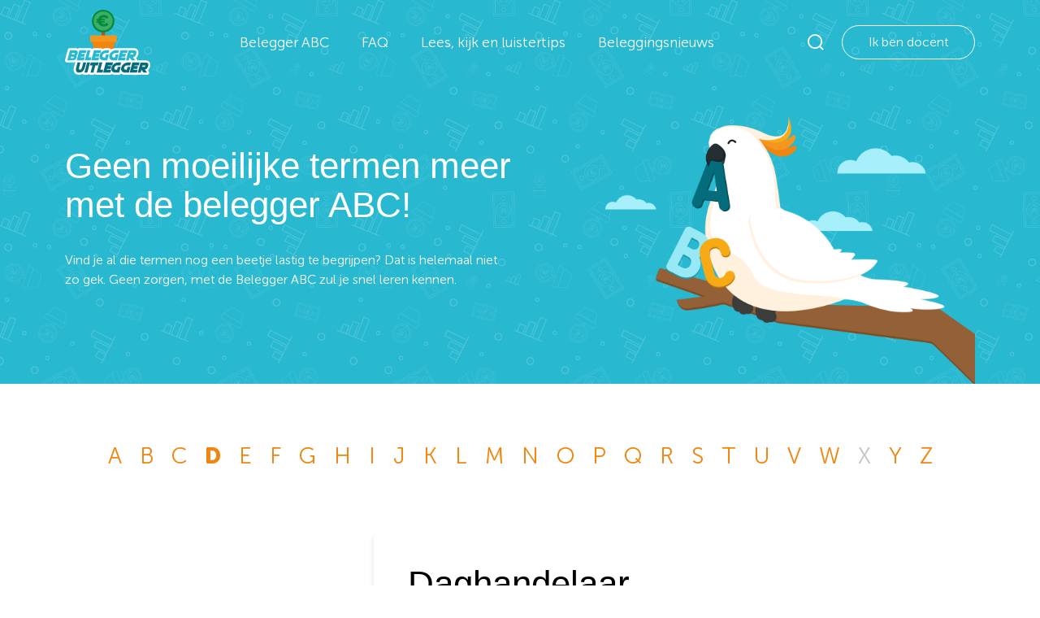

--- FILE ---
content_type: text/html; charset=UTF-8
request_url: https://www.beleggeruitlegger.nl/belegger-abc/d/daghandelaar/
body_size: 66368
content:
<!DOCTYPE html><html lang="nl-NL" prefix="og: https://ogp.me/ns#"><head><script data-no-optimize="1">var litespeed_docref=sessionStorage.getItem("litespeed_docref");litespeed_docref&&(Object.defineProperty(document,"referrer",{get:function(){return litespeed_docref}}),sessionStorage.removeItem("litespeed_docref"));</script> <meta name="facebook-domain-verification" content="kxn8kv76q5fs5lcccmwbirda4udel9" /><meta name="google-site-verification" content="4tHBVZLoq3eAN-NGct5XjGzgY4MgoHkLEelZ6RbUyhk" /><meta charset="UTF-8" /><meta name="viewport" content="width=device-width, initial-scale=1.0" /><title>Daghandelaar uitgelegd - BeleggerUitlegger</title><link rel="profile" href="http://gmpg.org/xfn/11" /><link rel="pingback" href="https://www.beleggeruitlegger.nl/xmlrpc.php" /><link rel="apple-touch-icon" sizes="180x180" href="/wp-content/themes/beleggeruitlegger/favicon/apple-touch-icon.png"><link rel="icon" type="image/png" sizes="32x32" href="/wp-content/themes/beleggeruitlegger/favicon/favicon-32x32.png"><link rel="icon" type="image/png" sizes="16x16" href="/wp-content/themes/beleggeruitlegger/favicon/favicon-16x16.png"><link rel="manifest" href="/wp-content/themes/beleggeruitlegger/favicon/site.webmanifest"><link rel="mask-icon" href="/wp-content/themes/beleggeruitlegger/favicon/safari-pinned-tab.svg" color="#5bbad5"><link rel="shortcut icon" href="/wp-content/themes/beleggeruitlegger/favicon/favicon.ico"><meta name="msapplication-TileColor" content="#ffffff"><meta name="msapplication-config" content="/wp-content/themes/beleggeruitlegger/favicon/browserconfig.xml"><meta name="theme-color" content="#ffffff"><link rel="preconnect" href="https://fonts.googleapis.com"><link rel="preconnect" href="https://fonts.gstatic.com" crossorigin>
<!--[if lt IE 9]> <script src="https://oss.maxcdn.com/html5shiv/3.7.2/html5shiv.min.js"></script> <script src="https://oss.maxcdn.com/respond/1.4.2/respond.min.js"></script> <![endif]-->
 <script data-cfasync="false" data-pagespeed-no-defer>var gtm4wp_datalayer_name = "dataLayer";
	var dataLayer = dataLayer || [];</script> <meta name="description" content="Daghandelaar eenvoudig uitgelegd. Op BeleggerUitlegger leggen we alle beleggingstermen op een eenvoudige manier uit."/><meta name="robots" content="follow, index, max-snippet:-1, max-video-preview:-1, max-image-preview:large"/><link rel="canonical" href="https://www.beleggeruitlegger.nl/belegger-abc/d/daghandelaar/" /><meta property="og:locale" content="nl_NL" /><meta property="og:type" content="article" /><meta property="og:title" content="Daghandelaar uitgelegd - BeleggerUitlegger" /><meta property="og:description" content="Daghandelaar eenvoudig uitgelegd. Op BeleggerUitlegger leggen we alle beleggingstermen op een eenvoudige manier uit." /><meta property="og:url" content="https://www.beleggeruitlegger.nl/belegger-abc/d/daghandelaar/" /><meta property="og:site_name" content="BeleggerUitlegger" /><meta property="article:section" content="d" /><meta property="og:updated_time" content="2022-04-11T16:26:41+02:00" /><meta property="article:published_time" content="2021-12-18T15:41:51+01:00" /><meta property="article:modified_time" content="2022-04-11T16:26:41+02:00" /><meta name="twitter:card" content="summary_large_image" /><meta name="twitter:title" content="Daghandelaar uitgelegd - BeleggerUitlegger" /><meta name="twitter:description" content="Daghandelaar eenvoudig uitgelegd. Op BeleggerUitlegger leggen we alle beleggingstermen op een eenvoudige manier uit." /> <script type="application/ld+json" class="rank-math-schema-pro">{"@context":"https://schema.org","@graph":[{"@type":["EducationalOrganization","Organization"],"@id":"https://www.beleggeruitlegger.nl/#organization","name":"Belegger Uitlegger","url":"https://www.beleggeruitlegger.nl","logo":{"@type":"ImageObject","@id":"https://www.beleggeruitlegger.nl/#logo","url":"https://www.beleggeruitlegger.nl/wp-content/uploads/2021/11/logo.svg","contentUrl":"https://www.beleggeruitlegger.nl/wp-content/uploads/2021/11/logo.svg","caption":"BeleggerUitlegger","inLanguage":"nl-NL"}},{"@type":"WebSite","@id":"https://www.beleggeruitlegger.nl/#website","url":"https://www.beleggeruitlegger.nl","name":"BeleggerUitlegger","publisher":{"@id":"https://www.beleggeruitlegger.nl/#organization"},"inLanguage":"nl-NL"},{"@type":"WebPage","@id":"https://www.beleggeruitlegger.nl/belegger-abc/d/daghandelaar/#webpage","url":"https://www.beleggeruitlegger.nl/belegger-abc/d/daghandelaar/","name":"Daghandelaar uitgelegd - BeleggerUitlegger","datePublished":"2021-12-18T15:41:51+01:00","dateModified":"2022-04-11T16:26:41+02:00","isPartOf":{"@id":"https://www.beleggeruitlegger.nl/#website"},"inLanguage":"nl-NL"},{"@type":"Person","@id":"https://www.beleggeruitlegger.nl/author/evelien-admin/","name":"Evelien Hoekman","url":"https://www.beleggeruitlegger.nl/author/evelien-admin/","image":{"@type":"ImageObject","@id":"https://www.beleggeruitlegger.nl/wp-content/uploads/2022/04/evelien-400x400.png","url":"https://www.beleggeruitlegger.nl/wp-content/uploads/2022/04/evelien-400x400.png","caption":"Evelien Hoekman","inLanguage":"nl-NL"},"worksFor":{"@id":"https://www.beleggeruitlegger.nl/#organization"}},{"@type":"Article","headline":"Daghandelaar uitgelegd - BeleggerUitlegger","datePublished":"2021-12-18T15:41:51+01:00","dateModified":"2022-04-11T16:26:41+02:00","author":{"@id":"https://www.beleggeruitlegger.nl/author/evelien-admin/","name":"Evelien Hoekman"},"publisher":{"@id":"https://www.beleggeruitlegger.nl/#organization"},"description":"Daghandelaar eenvoudig uitgelegd. Op BeleggerUitlegger leggen we alle beleggingstermen op een eenvoudige manier uit.","name":"Daghandelaar uitgelegd - BeleggerUitlegger","@id":"https://www.beleggeruitlegger.nl/belegger-abc/d/daghandelaar/#richSnippet","isPartOf":{"@id":"https://www.beleggeruitlegger.nl/belegger-abc/d/daghandelaar/#webpage"},"inLanguage":"nl-NL","mainEntityOfPage":{"@id":"https://www.beleggeruitlegger.nl/belegger-abc/d/daghandelaar/#webpage"}}]}</script> <style id='wp-img-auto-sizes-contain-inline-css'>img:is([sizes=auto i],[sizes^="auto," i]){contain-intrinsic-size:3000px 1500px}
/*# sourceURL=wp-img-auto-sizes-contain-inline-css */</style><style id="litespeed-ccss">body{--wp--preset--color--black:#000;--wp--preset--color--cyan-bluish-gray:#abb8c3;--wp--preset--color--white:#fff;--wp--preset--color--pale-pink:#f78da7;--wp--preset--color--vivid-red:#cf2e2e;--wp--preset--color--luminous-vivid-orange:#ff6900;--wp--preset--color--luminous-vivid-amber:#fcb900;--wp--preset--color--light-green-cyan:#7bdcb5;--wp--preset--color--vivid-green-cyan:#00d084;--wp--preset--color--pale-cyan-blue:#8ed1fc;--wp--preset--color--vivid-cyan-blue:#0693e3;--wp--preset--color--vivid-purple:#9b51e0;--wp--preset--gradient--vivid-cyan-blue-to-vivid-purple:linear-gradient(135deg,rgba(6,147,227,1) 0%,#9b51e0 100%);--wp--preset--gradient--light-green-cyan-to-vivid-green-cyan:linear-gradient(135deg,#7adcb4 0%,#00d082 100%);--wp--preset--gradient--luminous-vivid-amber-to-luminous-vivid-orange:linear-gradient(135deg,rgba(252,185,0,1) 0%,rgba(255,105,0,1) 100%);--wp--preset--gradient--luminous-vivid-orange-to-vivid-red:linear-gradient(135deg,rgba(255,105,0,1) 0%,#cf2e2e 100%);--wp--preset--gradient--very-light-gray-to-cyan-bluish-gray:linear-gradient(135deg,#eee 0%,#a9b8c3 100%);--wp--preset--gradient--cool-to-warm-spectrum:linear-gradient(135deg,#4aeadc 0%,#9778d1 20%,#cf2aba 40%,#ee2c82 60%,#fb6962 80%,#fef84c 100%);--wp--preset--gradient--blush-light-purple:linear-gradient(135deg,#ffceec 0%,#9896f0 100%);--wp--preset--gradient--blush-bordeaux:linear-gradient(135deg,#fecda5 0%,#fe2d2d 50%,#6b003e 100%);--wp--preset--gradient--luminous-dusk:linear-gradient(135deg,#ffcb70 0%,#c751c0 50%,#4158d0 100%);--wp--preset--gradient--pale-ocean:linear-gradient(135deg,#fff5cb 0%,#b6e3d4 50%,#33a7b5 100%);--wp--preset--gradient--electric-grass:linear-gradient(135deg,#caf880 0%,#71ce7e 100%);--wp--preset--gradient--midnight:linear-gradient(135deg,#020381 0%,#2874fc 100%);--wp--preset--duotone--dark-grayscale:url('#wp-duotone-dark-grayscale');--wp--preset--duotone--grayscale:url('#wp-duotone-grayscale');--wp--preset--duotone--purple-yellow:url('#wp-duotone-purple-yellow');--wp--preset--duotone--blue-red:url('#wp-duotone-blue-red');--wp--preset--duotone--midnight:url('#wp-duotone-midnight');--wp--preset--duotone--magenta-yellow:url('#wp-duotone-magenta-yellow');--wp--preset--duotone--purple-green:url('#wp-duotone-purple-green');--wp--preset--duotone--blue-orange:url('#wp-duotone-blue-orange');--wp--preset--font-size--small:13px;--wp--preset--font-size--medium:20px;--wp--preset--font-size--large:36px;--wp--preset--font-size--x-large:42px;--wp--preset--spacing--20:.44rem;--wp--preset--spacing--30:.67rem;--wp--preset--spacing--40:1rem;--wp--preset--spacing--50:1.5rem;--wp--preset--spacing--60:2.25rem;--wp--preset--spacing--70:3.38rem;--wp--preset--spacing--80:5.06rem}.is-screen-reader-text{border:0;clip:rect(1px,1px,1px,1px);-webkit-clip-path:inset(50%);clip-path:inset(50%);height:1px;margin:-1px;overflow:hidden;padding:0;position:absolute!important;width:1px;word-wrap:normal!important;word-break:normal}.is-form-style label{display:inline-block!important;padding:0;vertical-align:middle;margin:0;width:100%;line-height:1}.is-form-style{line-height:1;position:relative;padding:0!important}.is-form-style.is-form-style-3 label{width:calc(100% - 36px)!important}.is-form-style input.is-search-input{background:#fff;background-image:none!important;color:#333;padding:0 12px;margin:0;outline:0!important;font-size:14px!important;height:36px;min-height:0;line-height:1;border-radius:0;border:solid 1px #ccc!important;font-family:arial;width:100%;-webkit-box-sizing:border-box;-moz-box-sizing:border-box;box-sizing:border-box;-webkit-appearance:none;-webkit-border-radius:0;border-radius:0}.is-form-style input.is-search-input::-ms-clear{display:none;width:0;height:0}.is-form-style input.is-search-input::-ms-reveal{display:none;width:0;height:0}.is-form-style input.is-search-input::-webkit-search-cancel-button,.is-form-style input.is-search-input::-webkit-search-decoration,.is-form-style input.is-search-input::-webkit-search-results-button,.is-form-style input.is-search-input::-webkit-search-results-decoration{display:none}.is-form-style.is-form-style-3 input.is-search-input{border-right:0!important}.is-form-style button.is-search-submit{background:0 0;border:0;box-shadow:none!important;opacity:1;padding:0!important;margin:0;line-height:0;outline:0;vertical-align:middle;width:36px;height:36px}.is-form-style .is-search-submit path{fill:#555}.is-search-icon{width:36px;padding-top:6px!important}.is-search-icon svg{width:22px;display:inline}.is-search-icon{display:inline-block!important;color:#666;background:#ededed;box-shadow:none!important;outline:0;margin:0;font-size:14px!important;border:1px solid #ccc;border-radius:0;line-height:1;height:36px;text-transform:capitalize;vertical-align:middle;-webkit-box-sizing:border-box;-moz-box-sizing:border-box;box-sizing:border-box}a,body,div,form,h1,h2,header,html,img,label,li,nav,p,section,span,ul{margin:0;padding:0;border:0;font-size:100%;font:inherit;vertical-align:baseline}header,nav,section{display:block}body{line-height:1}ul{list-style:none}@-ms-viewport{width:device-width}html{box-sizing:border-box;-ms-overflow-style:scrollbar}*,:after,:before{box-sizing:inherit}.container{width:100%;padding-right:15px;padding-left:15px;margin-right:auto;margin-left:auto}@media (min-width:576px){.container{max-width:540px}}@media (min-width:768px){.container{max-width:720px}}@media (min-width:992px){.container{max-width:960px}}@media (min-width:1200px){.container{max-width:1140px}}.row{display:-ms-flexbox;display:flex;-ms-flex-wrap:wrap;flex-wrap:wrap;margin-right:-15px;margin-left:-15px}.col-12,.col-lg-8,.col-md-4,.col-md-5,.col-md-6,.col-md-8,.col-sm-10,.col-sm-2{position:relative;width:100%;min-height:1px;padding-right:15px;padding-left:15px}.col-12{-ms-flex:0 0 100%;flex:0 0 100%;max-width:100%}@media (min-width:576px){.col-sm-2{-ms-flex:0 0 16.666667%;flex:0 0 16.666667%;max-width:16.666667%}.col-sm-10{-ms-flex:0 0 83.333333%;flex:0 0 83.333333%;max-width:83.333333%}}@media (min-width:768px){.col-md-4{-ms-flex:0 0 33.333333%;flex:0 0 33.333333%;max-width:33.333333%}.col-md-5{-ms-flex:0 0 41.666667%;flex:0 0 41.666667%;max-width:41.666667%}.col-md-6{-ms-flex:0 0 50%;flex:0 0 50%;max-width:50%}.col-md-8{-ms-flex:0 0 66.666667%;flex:0 0 66.666667%;max-width:66.666667%}.offset-md-1{margin-left:8.333333%}}@media (min-width:992px){.col-lg-8{-ms-flex:0 0 66.666667%;flex:0 0 66.666667%;max-width:66.666667%}.offset-lg-2{margin-left:16.666667%}}.d-none{display:none!important}.d-block{display:block!important}@media (min-width:576px){.d-sm-none{display:none!important}.d-sm-block{display:block!important}}@media (min-width:992px){.d-lg-none{display:none!important}.d-lg-block{display:block!important}}html,body{font-family:'Museo Sans Rounded',sans-serif;font-weight:300;color:#000;font-size:16px;letter-spacing:0px;-webkit-font-smoothing:antialiased;-moz-osx-font-smoothing:grayscale;overflow-x:hidden;margin:0;padding:0;scroll-behavior:smooth}@media only screen and (max-width:991px){html,body{font-size:calc(16px - 1px)}}@media only screen and (max-width:767px){html,body{font-size:calc(16px - 2px)}}h1{font-family:'Paytone One',sans-serif;font-weight:300;font-size:2.75rem;line-height:1.09090909;margin-bottom:2rem;color:#000}@media only screen and (max-width:767px){h1{font-size:2.25rem}}h2{font-family:'Paytone One',sans-serif;font-weight:300;font-size:2.25rem;line-height:1.22222222;margin-bottom:1rem;color:#000}@media only screen and (max-width:767px){h2{font-size:1.5rem}}p,span,a,li{color:#000;line-height:1.5}p{margin-bottom:1.5em}a{color:#f1850f;text-decoration:none}.prev-link{position:relative;color:#000;font-weight:500;background-image:url('https://www.beleggeruitlegger.nl/wp-content/themes/beleggeruitlegger/css/../images/chevron-prev.svg');background-position:center left .25rem;padding:0 0 0 1.25rem;background-repeat:no-repeat}.prev-link:after{content:"";position:absolute;bottom:-1px;left:0;background-color:#000;height:1px;width:0}.prev-link.orange{color:#f1850f;background-image:url('https://www.beleggeruitlegger.nl/wp-content/themes/beleggeruitlegger/css/../images/chevron-prev-orange.svg')}.center-items{align-items:center}.container{padding-left:10px;padding-right:10px;box-sizing:border-box}.container .row{margin-left:-10px;margin-right:-10px}.container div[class^=col-]{padding-left:10px;padding-right:10px}@media only screen and (min-width:1600px){.container{max-width:1220px}}.website-content{display:inline-block;width:100%;padding:0}.button{position:relative;font-family:'Museo Sans Rounded',sans-serif;font-weight:300;display:inline-block;border:1px solid #f1850f;background-color:#f1850f;color:#fff;font-size:1rem;padding:.5rem 2rem;border-radius:200px}.button.ghost{border:1px solid #fff;color:#fff;background:0 0}@media only screen and (max-width:767px){.button{padding:.5rem 1.25rem;max-width:100%}}@supports (-ms-ime-align:auto){.button{background-position:calc(100% - 1.5rem) center!important}}.modal{display:flex;flex-wrap:wrap;opacity:0;position:fixed;justify-content:center;align-items:center;z-index:-9999;left:0;top:0;width:100%;height:100%;overflow:auto;background-color:#000;background-color:rgba(0,0,0,.7)}.modal-content{display:flex;flex-wrap:wrap;position:relative;width:100%;max-width:32.75rem;margin:1rem}.modal-content .content{display:flex;flex-wrap:wrap;justify-content:space-between;padding:2.75rem 2.5rem 2rem;background-color:#fff;border-radius:.5rem}.modal-content :-ms-input-placeholder,.modal-content ::-ms-input-placeholder{color:#28b9d1!important}@media only screen and (max-width:767px){.modal-content{margin:0;margin-top:1rem}}#popup-search .modal-content{max-width:unset}.close{position:absolute;right:1.25rem;top:1.25rem;line-height:.8;color:#28b9d1;font-size:28px;font-weight:700;margin-bottom:0}body>header{position:fixed;z-index:5000;width:100%;background:rgba(40,185,209,0)}body>header .header-top{display:block;width:100%;margin:0 auto}body>header .header-inner{display:flex;flex-wrap:wrap;position:relative;justify-content:space-between;align-items:center;padding:.75rem 0;background:0 0;z-index:1500}body>header .header-inner .logolink{display:block;position:relative;height:80px}body>header .header-inner .logolink img{height:100%;width:auto;display:block}body>header .header-inner .navigation{position:relative;text-align:right;padding:0 2rem}body>header .header-inner .navigation ul{padding:0;margin:0;list-style:none}body>header .header-inner .navigation ul *:last-child{margin-right:0}body>header .header-inner .navigation li{position:relative;display:inline-block;margin-right:2.5rem}@media only screen and (min-width:992px) and (max-width:1199px){body>header .header-inner .navigation li{margin-right:2rem}}body>header .header-inner .navigation li:last-child{margin-right:0}body>header .header-inner .navigation li a{display:inline-block;font-family:'Museo Sans Rounded',sans-serif;font-size:1.1rem;font-weight:300;padding:0;margin-bottom:0;color:#fff;text-decoration:none}body>header .header-inner .mobile-right{display:flex;flex-wrap:wrap;align-items:center}body>header .header-inner .popup-search{position:relative;display:block;margin-right:1rem;width:2rem;height:2rem;background-image:url('https://www.beleggeruitlegger.nl/wp-content/themes/beleggeruitlegger/css/../images/search-icon-white.svg');background-size:63%;background-position:center;background-repeat:no-repeat}body>header .header-inner .nav-toggle{position:relative;z-index:1500}body>header .header-inner .nav-toggle .hamburger-menu{position:relative;padding:.5rem;width:2rem;height:20px;background:0 0;border:none;outline:none}body>header .header-inner .nav-toggle .hamburger-menu .menu-part{position:absolute;width:100%;height:3px;right:0;background:#fff;margin:auto;border-radius:20px}body>header .header-inner .nav-toggle .hamburger-menu .menu-part:nth-of-type(1){top:0}body>header .header-inner .nav-toggle .hamburger-menu .menu-part:nth-of-type(2){top:8px;width:75%}body>header .header-inner .nav-toggle .hamburger-menu .menu-part:nth-of-type(3){bottom:0}@media only screen and (max-width:991px){body>header .mobile-right{display:flex;flex-wrap:wrap;align-items:center}body>header .mobile-right>div{margin-left:1rem}body>header .mobile-right .nav-toggle{margin-left:2rem}}@media only screen and (max-width:575px){body>header .header-inner .navigation{padding:0;margin:0}body>header .mobile-right>div{margin-left:0}body>header .mobile-right .nav-toggle{margin-left:1rem}}.responsive-nav{display:none;position:fixed;overflow:auto;top:0;right:0;bottom:0;background:#fff;z-index:1490;padding-top:9rem}.responsive-nav .nav{padding:0;margin:0;list-style:none;box-sizing:border-box}.responsive-nav .nav li{display:block;position:relative;width:100%}.responsive-nav .nav li a{display:block;font-family:'Paytone One',sans-serif;font-weight:300;font-size:1.25rem;line-height:1.2;margin-bottom:1rem;padding:.5rem 0;font-size:1.5rem;margin-bottom:.5rem;color:#000}@media only screen and (max-width:767px){.responsive-nav .nav li a{font-size:1.15rem}}.responsive-nav .popup-search{display:flex;flex-wrap:wrap;align-items:center}.responsive-nav .popup-search .tekst{font-family:'Paytone One',sans-serif;font-weight:300;font-size:1.25rem;line-height:1.2;margin-bottom:1rem;color:#000;margin-bottom:0;color:#28b9d1}@media only screen and (max-width:767px){.responsive-nav .popup-search .tekst{font-size:1.15rem}}.responsive-nav .popup-search .icon{position:relative;display:inline-block;margin-left:.5rem;width:2.5rem;height:2.5rem;background-image:url('https://www.beleggeruitlegger.nl/wp-content/themes/beleggeruitlegger/css/../images/search-icon-blue.svg');background-size:63%;background-position:center right;background-repeat:no-repeat}@media only screen and (max-width:991px){.responsive-nav{padding-top:9rem}}.banner{display:block;position:relative;min-height:200px;background-color:#28b9d1;background-size:cover;background-position:center center;background-repeat:no-repeat;padding:6.5em 0 5rem;overflow:hidden}@media only screen and (min-width:992px){.banner{margin-bottom:7.5rem}}@media only screen and (max-width:991px){.banner{margin-bottom:5rem}}@media only screen and (max-width:767px){.banner{margin-bottom:3.5rem}}.banner .content{display:flex;flex-wrap:wrap;flex-direction:column;justify-content:flex-end;position:relative;z-index:2}.banner .content p:last-of-type{margin-bottom:0}.banner .content *:not(.button){color:#fff}.banner .media{width:130%;max-width:38rem;margin-bottom:-5rem}.banner .media .image{padding-bottom:72%;background-size:100%;background-repeat:no-repeat;background-position:top left}.banner.no-margin{margin:0}@media only screen and (min-width:1600px){.banner{min-height:542px}}@media only screen and (min-width:992px) and (max-width:1500px){.banner{padding-top:9rem}}@media only screen and (min-width:768px) and (max-width:991px){.banner{padding-top:9rem}}@media only screen and (max-width:767px){.banner{min-height:250px;padding-top:9rem}.banner .content{margin-bottom:2rem}}.single-abc .content-single-abc{padding-top:1.5rem}.single-abc .btn-container{margin-bottom:1.5rem}.single-abc .letter-afbeelding .afbeelding{border-radius:.5rem;overflow:hidden;box-shadow:-3px 4px 4px rgba(0,0,0,.05)}.single-abc .letter-afbeelding img{display:block;width:100%}.single-abc .abc-detail-blokken{border-radius:.5rem;overflow:hidden;padding:2.5rem 2rem;box-shadow:-3px 4px 4px rgba(0,0,0,.05);background:#fff}.single-abc .abc-detail-blokken>*{margin-bottom:0!important}@media only screen and (max-width:575px){.single-abc .letter-afbeelding{margin-bottom:1.5rem}.single-abc .abc-detail-blokken{padding:1rem}}@media only screen and (min-width:992px){.content-tekst{margin-bottom:7.5rem}}@media only screen and (max-width:991px){.content-tekst{margin-bottom:5rem}}@media only screen and (max-width:767px){.content-tekst{margin-bottom:3.5rem}}.content-tekst .tekst a{white-space:nowrap;position:relative}.content-tekst .tekst a:after{position:absolute;content:"";width:0;background-color:#f1850f;height:1px;bottom:-1px;left:0;max-width:100%}.content-tekst .tekst *:last-child{margin-bottom:0}body #popup-search .content{padding:4rem 6.25rem}body #popup-search .content .titel,body #popup-search .content .beschrijving{text-align:center}body #popup-search .content .beschrijving{display:block;margin-bottom:3rem}body #popup-search form.is-ajax-search{margin:0 auto}body #popup-search form.is-ajax-search label{position:relative;width:100%!important}body #popup-search form.is-ajax-search label:before{content:'';position:absolute;left:0;top:0;width:3rem;height:100%;border:none;background:0 0;background-image:url('https://www.beleggeruitlegger.nl/wp-content/themes/beleggeruitlegger/css/../images/search-icon-blue.svg');background-size:40%;background-position:center;background-repeat:no-repeat}body #popup-search form.is-ajax-search input[type=search].is-search-input{height:3rem!important;font-size:1rem!important;padding-left:3rem;border-radius:4px;border-right:solid 1px #ccc!important}body #popup-search form.is-ajax-search input[type=search].is-search-input ::-webkit-input-placeholder,body #popup-search form.is-ajax-search input[type=search].is-search-input ::-moz-placeholder,body #popup-search form.is-ajax-search input[type=search].is-search-input :-ms-input-placeholder{color:transparent!important}body #popup-search form.is-ajax-search button[type=submit].is-search-submit{position:absolute;height:100%;left:0;top:0;border-top-left-radius:4px;border-bottom-left-radius:4px}body #popup-search form.is-ajax-search button[type=submit].is-search-submit .is-search-icon{width:3rem;padding-top:0!important;height:100%;border:none;background:0 0}body #popup-search form.is-ajax-search button[type=submit].is-search-submit .is-search-icon svg{display:none}@media only screen and (max-width:767px){body #popup-search{align-items:flex-start}}@media only screen and (min-width:1200px){body #popup-search form.is-ajax-search{width:600px!important}}@media only screen and (min-width:992px) and (max-width:1199px){body #popup-search form.is-ajax-search{width:416px!important}}@media only screen and (max-width:991px){body #popup-search form.is-ajax-search{width:500px!important}}@media only screen and (max-width:767px){body #popup-search .content{padding:3rem 2rem}body #popup-search form.is-ajax-search{width:416px!important}}@media only screen and (max-width:575px){body #popup-search form.is-ajax-search{width:100%!important;max-width:100%!important}}.is-ajax-search .is-loader-image{display:none;position:absolute;top:50%;transform:translateY(-50%);height:25px;right:5px;z-index:9999;width:25px;background-repeat:no-repeat;background-size:contain}.is-ajax-search label{position:relative}</style><link rel="preload" data-asynced="1" data-optimized="2" as="style" onload="this.onload=null;this.rel='stylesheet'" href="https://www.beleggeruitlegger.nl/wp-content/litespeed/ucss/42b5d09ac3bcd07b04542bde5dbc7613.css?ver=ea9ca" /><script type="litespeed/javascript">!function(a){"use strict";var b=function(b,c,d){function e(a){return h.body?a():void setTimeout(function(){e(a)})}function f(){i.addEventListener&&i.removeEventListener("load",f),i.media=d||"all"}var g,h=a.document,i=h.createElement("link");if(c)g=c;else{var j=(h.body||h.getElementsByTagName("head")[0]).childNodes;g=j[j.length-1]}var k=h.styleSheets;i.rel="stylesheet",i.href=b,i.media="only x",e(function(){g.parentNode.insertBefore(i,c?g:g.nextSibling)});var l=function(a){for(var b=i.href,c=k.length;c--;)if(k[c].href===b)return a();setTimeout(function(){l(a)})};return i.addEventListener&&i.addEventListener("load",f),i.onloadcssdefined=l,l(f),i};"undefined"!=typeof exports?exports.loadCSS=b:a.loadCSS=b}("undefined"!=typeof global?global:this);!function(a){if(a.loadCSS){var b=loadCSS.relpreload={};if(b.support=function(){try{return a.document.createElement("link").relList.supports("preload")}catch(b){return!1}},b.poly=function(){for(var b=a.document.getElementsByTagName("link"),c=0;c<b.length;c++){var d=b[c];"preload"===d.rel&&"style"===d.getAttribute("as")&&(a.loadCSS(d.href,d,d.getAttribute("media")),d.rel=null)}},!b.support()){b.poly();var c=a.setInterval(b.poly,300);a.addEventListener&&a.addEventListener("load",function(){b.poly(),a.clearInterval(c)}),a.attachEvent&&a.attachEvent("onload",function(){a.clearInterval(c)})}}}(this);</script><link rel="preload" as="image" href="https://www.beleggeruitlegger.nl/wp-content/uploads/2021/11/logo.svg"><style id='classic-theme-styles-inline-css'>/*! This file is auto-generated */
.wp-block-button__link{color:#fff;background-color:#32373c;border-radius:9999px;box-shadow:none;text-decoration:none;padding:calc(.667em + 2px) calc(1.333em + 2px);font-size:1.125em}.wp-block-file__button{background:#32373c;color:#fff;text-decoration:none}
/*# sourceURL=/wp-includes/css/classic-themes.min.css */</style> <script type="litespeed/javascript" data-src="https://www.beleggeruitlegger.nl/wp-includes/js/jquery/jquery.min.js" id="jquery-core-js"></script> 
 <script data-cfasync="false" data-pagespeed-no-defer>var dataLayer_content = {"visitorLoginState":"logged-out","visitorEmail":"","visitorEmailHash":"","visitorUsername":"","pagePostType":"abc","pagePostType2":"single-abc","pageCategory":["d"],"pagePostAuthor":"Evelien Hoekman"};
	dataLayer.push( dataLayer_content );</script> <script data-cfasync="false" data-pagespeed-no-defer>(function(w,d,s,l,i){w[l]=w[l]||[];w[l].push({'gtm.start':
new Date().getTime(),event:'gtm.js'});var f=d.getElementsByTagName(s)[0],
j=d.createElement(s),dl=l!='dataLayer'?'&l='+l:'';j.async=true;j.src=
'//www.googletagmanager.com/gtm.js?id='+i+dl;f.parentNode.insertBefore(j,f);
})(window,document,'script','dataLayer','GTM-WNBR29D');</script> 
 <script type="litespeed/javascript">!function(f,b,e,v,n,t,s){if(f.fbq)return;n=f.fbq=function(){n.callMethod?n.callMethod.apply(n,arguments):n.queue.push(arguments)};if(!f._fbq)f._fbq=n;n.push=n;n.loaded=!0;n.version='2.0';n.queue=[];t=b.createElement(e);t.async=!0;t.src=v;s=b.getElementsByTagName(e)[0];s.parentNode.insertBefore(t,s)}(window,document,'script','https://connect.facebook.net/en_US/fbevents.js?v=next')</script>  <script type="litespeed/javascript">var url=window.location.origin+'?ob=open-bridge';fbq('set','openbridge','1218477572331660',url)</script> <script type="litespeed/javascript">fbq('init','1218477572331660',{},{"agent":"wordpress-6.9-3.0.16"})</script><script type="litespeed/javascript">fbq('track','PageView',[])</script> 
<noscript>
<img height="1" width="1" style="display:none" alt="fbpx"
src="https://www.facebook.com/tr?id=1218477572331660&ev=PageView&noscript=1" />
</noscript>
<style type="text/css"></style><style type="text/css"></style><style id='global-styles-inline-css'>:root{--wp--preset--aspect-ratio--square: 1;--wp--preset--aspect-ratio--4-3: 4/3;--wp--preset--aspect-ratio--3-4: 3/4;--wp--preset--aspect-ratio--3-2: 3/2;--wp--preset--aspect-ratio--2-3: 2/3;--wp--preset--aspect-ratio--16-9: 16/9;--wp--preset--aspect-ratio--9-16: 9/16;--wp--preset--color--black: #000000;--wp--preset--color--cyan-bluish-gray: #abb8c3;--wp--preset--color--white: #ffffff;--wp--preset--color--pale-pink: #f78da7;--wp--preset--color--vivid-red: #cf2e2e;--wp--preset--color--luminous-vivid-orange: #ff6900;--wp--preset--color--luminous-vivid-amber: #fcb900;--wp--preset--color--light-green-cyan: #7bdcb5;--wp--preset--color--vivid-green-cyan: #00d084;--wp--preset--color--pale-cyan-blue: #8ed1fc;--wp--preset--color--vivid-cyan-blue: #0693e3;--wp--preset--color--vivid-purple: #9b51e0;--wp--preset--gradient--vivid-cyan-blue-to-vivid-purple: linear-gradient(135deg,rgb(6,147,227) 0%,rgb(155,81,224) 100%);--wp--preset--gradient--light-green-cyan-to-vivid-green-cyan: linear-gradient(135deg,rgb(122,220,180) 0%,rgb(0,208,130) 100%);--wp--preset--gradient--luminous-vivid-amber-to-luminous-vivid-orange: linear-gradient(135deg,rgb(252,185,0) 0%,rgb(255,105,0) 100%);--wp--preset--gradient--luminous-vivid-orange-to-vivid-red: linear-gradient(135deg,rgb(255,105,0) 0%,rgb(207,46,46) 100%);--wp--preset--gradient--very-light-gray-to-cyan-bluish-gray: linear-gradient(135deg,rgb(238,238,238) 0%,rgb(169,184,195) 100%);--wp--preset--gradient--cool-to-warm-spectrum: linear-gradient(135deg,rgb(74,234,220) 0%,rgb(151,120,209) 20%,rgb(207,42,186) 40%,rgb(238,44,130) 60%,rgb(251,105,98) 80%,rgb(254,248,76) 100%);--wp--preset--gradient--blush-light-purple: linear-gradient(135deg,rgb(255,206,236) 0%,rgb(152,150,240) 100%);--wp--preset--gradient--blush-bordeaux: linear-gradient(135deg,rgb(254,205,165) 0%,rgb(254,45,45) 50%,rgb(107,0,62) 100%);--wp--preset--gradient--luminous-dusk: linear-gradient(135deg,rgb(255,203,112) 0%,rgb(199,81,192) 50%,rgb(65,88,208) 100%);--wp--preset--gradient--pale-ocean: linear-gradient(135deg,rgb(255,245,203) 0%,rgb(182,227,212) 50%,rgb(51,167,181) 100%);--wp--preset--gradient--electric-grass: linear-gradient(135deg,rgb(202,248,128) 0%,rgb(113,206,126) 100%);--wp--preset--gradient--midnight: linear-gradient(135deg,rgb(2,3,129) 0%,rgb(40,116,252) 100%);--wp--preset--font-size--small: 13px;--wp--preset--font-size--medium: 20px;--wp--preset--font-size--large: 36px;--wp--preset--font-size--x-large: 42px;--wp--preset--spacing--20: 0.44rem;--wp--preset--spacing--30: 0.67rem;--wp--preset--spacing--40: 1rem;--wp--preset--spacing--50: 1.5rem;--wp--preset--spacing--60: 2.25rem;--wp--preset--spacing--70: 3.38rem;--wp--preset--spacing--80: 5.06rem;--wp--preset--shadow--natural: 6px 6px 9px rgba(0, 0, 0, 0.2);--wp--preset--shadow--deep: 12px 12px 50px rgba(0, 0, 0, 0.4);--wp--preset--shadow--sharp: 6px 6px 0px rgba(0, 0, 0, 0.2);--wp--preset--shadow--outlined: 6px 6px 0px -3px rgb(255, 255, 255), 6px 6px rgb(0, 0, 0);--wp--preset--shadow--crisp: 6px 6px 0px rgb(0, 0, 0);}:where(.is-layout-flex){gap: 0.5em;}:where(.is-layout-grid){gap: 0.5em;}body .is-layout-flex{display: flex;}.is-layout-flex{flex-wrap: wrap;align-items: center;}.is-layout-flex > :is(*, div){margin: 0;}body .is-layout-grid{display: grid;}.is-layout-grid > :is(*, div){margin: 0;}:where(.wp-block-columns.is-layout-flex){gap: 2em;}:where(.wp-block-columns.is-layout-grid){gap: 2em;}:where(.wp-block-post-template.is-layout-flex){gap: 1.25em;}:where(.wp-block-post-template.is-layout-grid){gap: 1.25em;}.has-black-color{color: var(--wp--preset--color--black) !important;}.has-cyan-bluish-gray-color{color: var(--wp--preset--color--cyan-bluish-gray) !important;}.has-white-color{color: var(--wp--preset--color--white) !important;}.has-pale-pink-color{color: var(--wp--preset--color--pale-pink) !important;}.has-vivid-red-color{color: var(--wp--preset--color--vivid-red) !important;}.has-luminous-vivid-orange-color{color: var(--wp--preset--color--luminous-vivid-orange) !important;}.has-luminous-vivid-amber-color{color: var(--wp--preset--color--luminous-vivid-amber) !important;}.has-light-green-cyan-color{color: var(--wp--preset--color--light-green-cyan) !important;}.has-vivid-green-cyan-color{color: var(--wp--preset--color--vivid-green-cyan) !important;}.has-pale-cyan-blue-color{color: var(--wp--preset--color--pale-cyan-blue) !important;}.has-vivid-cyan-blue-color{color: var(--wp--preset--color--vivid-cyan-blue) !important;}.has-vivid-purple-color{color: var(--wp--preset--color--vivid-purple) !important;}.has-black-background-color{background-color: var(--wp--preset--color--black) !important;}.has-cyan-bluish-gray-background-color{background-color: var(--wp--preset--color--cyan-bluish-gray) !important;}.has-white-background-color{background-color: var(--wp--preset--color--white) !important;}.has-pale-pink-background-color{background-color: var(--wp--preset--color--pale-pink) !important;}.has-vivid-red-background-color{background-color: var(--wp--preset--color--vivid-red) !important;}.has-luminous-vivid-orange-background-color{background-color: var(--wp--preset--color--luminous-vivid-orange) !important;}.has-luminous-vivid-amber-background-color{background-color: var(--wp--preset--color--luminous-vivid-amber) !important;}.has-light-green-cyan-background-color{background-color: var(--wp--preset--color--light-green-cyan) !important;}.has-vivid-green-cyan-background-color{background-color: var(--wp--preset--color--vivid-green-cyan) !important;}.has-pale-cyan-blue-background-color{background-color: var(--wp--preset--color--pale-cyan-blue) !important;}.has-vivid-cyan-blue-background-color{background-color: var(--wp--preset--color--vivid-cyan-blue) !important;}.has-vivid-purple-background-color{background-color: var(--wp--preset--color--vivid-purple) !important;}.has-black-border-color{border-color: var(--wp--preset--color--black) !important;}.has-cyan-bluish-gray-border-color{border-color: var(--wp--preset--color--cyan-bluish-gray) !important;}.has-white-border-color{border-color: var(--wp--preset--color--white) !important;}.has-pale-pink-border-color{border-color: var(--wp--preset--color--pale-pink) !important;}.has-vivid-red-border-color{border-color: var(--wp--preset--color--vivid-red) !important;}.has-luminous-vivid-orange-border-color{border-color: var(--wp--preset--color--luminous-vivid-orange) !important;}.has-luminous-vivid-amber-border-color{border-color: var(--wp--preset--color--luminous-vivid-amber) !important;}.has-light-green-cyan-border-color{border-color: var(--wp--preset--color--light-green-cyan) !important;}.has-vivid-green-cyan-border-color{border-color: var(--wp--preset--color--vivid-green-cyan) !important;}.has-pale-cyan-blue-border-color{border-color: var(--wp--preset--color--pale-cyan-blue) !important;}.has-vivid-cyan-blue-border-color{border-color: var(--wp--preset--color--vivid-cyan-blue) !important;}.has-vivid-purple-border-color{border-color: var(--wp--preset--color--vivid-purple) !important;}.has-vivid-cyan-blue-to-vivid-purple-gradient-background{background: var(--wp--preset--gradient--vivid-cyan-blue-to-vivid-purple) !important;}.has-light-green-cyan-to-vivid-green-cyan-gradient-background{background: var(--wp--preset--gradient--light-green-cyan-to-vivid-green-cyan) !important;}.has-luminous-vivid-amber-to-luminous-vivid-orange-gradient-background{background: var(--wp--preset--gradient--luminous-vivid-amber-to-luminous-vivid-orange) !important;}.has-luminous-vivid-orange-to-vivid-red-gradient-background{background: var(--wp--preset--gradient--luminous-vivid-orange-to-vivid-red) !important;}.has-very-light-gray-to-cyan-bluish-gray-gradient-background{background: var(--wp--preset--gradient--very-light-gray-to-cyan-bluish-gray) !important;}.has-cool-to-warm-spectrum-gradient-background{background: var(--wp--preset--gradient--cool-to-warm-spectrum) !important;}.has-blush-light-purple-gradient-background{background: var(--wp--preset--gradient--blush-light-purple) !important;}.has-blush-bordeaux-gradient-background{background: var(--wp--preset--gradient--blush-bordeaux) !important;}.has-luminous-dusk-gradient-background{background: var(--wp--preset--gradient--luminous-dusk) !important;}.has-pale-ocean-gradient-background{background: var(--wp--preset--gradient--pale-ocean) !important;}.has-electric-grass-gradient-background{background: var(--wp--preset--gradient--electric-grass) !important;}.has-midnight-gradient-background{background: var(--wp--preset--gradient--midnight) !important;}.has-small-font-size{font-size: var(--wp--preset--font-size--small) !important;}.has-medium-font-size{font-size: var(--wp--preset--font-size--medium) !important;}.has-large-font-size{font-size: var(--wp--preset--font-size--large) !important;}.has-x-large-font-size{font-size: var(--wp--preset--font-size--x-large) !important;}
/*# sourceURL=global-styles-inline-css */</style></head><body class="wp-singular abc-template-default single single-abc postid-1486 wp-theme-beleggeruitlegger beleggeruitlegger"><noscript><iframe data-lazyloaded="1" src="about:blank" data-litespeed-src="https://www.googletagmanager.com/ns.html?id=GTM-WNBR29D" height="0" width="0" style="display:none;visibility:hidden" aria-hidden="true"></iframe></noscript><div id="content-scroll-to-top"></div>
<!--[if lt IE 10]><div id="old-ie-banner"><div class="container"><p><b>Let op!</b> Je gebruikt een verouderde versie van Internet Explorer. Hierdoor kan de website mogelijk niet goed functioneren, update je browser of gebruik een alternatieve browser.</p></div></div>
<![endif]--><header><div class="header-top"><div class="container"><div class="header-inner"><div class="logo">
<a href="https://www.beleggeruitlegger.nl" aria-label="BeleggerUitlegger" class="logolink"><img src="https://www.beleggeruitlegger.nl/wp-content/uploads/2021/11/logo.svg" alt="Logo BeleggerUitlegger" class="normal" fetchpriority="high" decoding="sync"></a></div><div class="navigation"><nav class="nav d-none d-lg-block"><ul id="menu-hoofdmenu" class="menu"><li id="menu-item-1186" class="menu-item menu-item-type-post_type menu-item-object-page menu-item-1186"><a href="https://www.beleggeruitlegger.nl/belegger-abc/a/">Belegger ABC</a></li><li id="menu-item-1280" class="menu-item menu-item-type-post_type menu-item-object-page menu-item-1280"><a href="https://www.beleggeruitlegger.nl/faq/">FAQ</a></li><li id="menu-item-4638" class="menu-item menu-item-type-post_type menu-item-object-page menu-item-4638"><a href="https://www.beleggeruitlegger.nl/lees-kijk-en-luistertips/videos/">Lees, kijk en luistertips</a></li><li id="menu-item-5176" class="menu-item menu-item-type-post_type menu-item-object-page menu-item-5176"><a href="https://www.beleggeruitlegger.nl/beleggingsnieuws/">Beleggingsnieuws</a></li></ul></nav></div><div class="mobile-right"><div class="search d-none d-sm-block">
<span class="popup-search"></span></div><div class="menu-button">
<a href="https://www.beleggeruitlegger.nl/docent/lesmateriaal/" class="button ghost" target="_self" rel="">Ik ben docent</a></div><div class="nav-toggle d-block d-lg-none"><div class="hamburger-menu"><div class="menu-part"></div><div class="menu-part"></div><div class="menu-part"></div></div></div></div></div></div></div></header><section class="website-content"><div class="banner no-margin     " style="background-image: url(https://www.beleggeruitlegger.nl/wp-content/uploads/2021/11/bg-banner.png)"><div class="container"><div class="row center-items"><div class="col-md-6"><div class="content"><h1>Geen moeilijke termen meer met de belegger ABC!</h1><p>Vind je al die termen nog een beetje lastig te begrijpen? Dat is helemaal niet zo gek. Geen zorgen, met de Belegger ABC zul je snel leren kennen.</p></div></div><div class="col-md-5 offset-md-1 image-col"><div class="media"><div class="image" style="background-image: url('https://www.beleggeruitlegger.nl/wp-content/uploads/2021/11/papegaai-abc.png');"></div></div></div></div></div></div><div class="content-single-abc"><div class="container"><div class="row"><div class="col-12"><div class="prev btn-container"><div class="col-12"><div class="list-abc-items"><ul><li class="abc-list-item  "><a href="https://www.beleggeruitlegger.nl/belegger-abc/a/">a</a></li><li class="abc-list-item  "><a href="https://www.beleggeruitlegger.nl/belegger-abc/b/">b</a></li><li class="abc-list-item  "><a href="https://www.beleggeruitlegger.nl/belegger-abc/c/">c</a></li><li class="abc-list-item  active"><a href="https://www.beleggeruitlegger.nl/belegger-abc/d/">d</a></li><li class="abc-list-item  "><a href="https://www.beleggeruitlegger.nl/belegger-abc/e/">e</a></li><li class="abc-list-item  "><a href="https://www.beleggeruitlegger.nl/belegger-abc/f/">f</a></li><li class="abc-list-item  "><a href="https://www.beleggeruitlegger.nl/belegger-abc/g/">g</a></li><li class="abc-list-item  "><a href="https://www.beleggeruitlegger.nl/belegger-abc/h/">h</a></li><li class="abc-list-item  "><a href="https://www.beleggeruitlegger.nl/belegger-abc/i/">i</a></li><li class="abc-list-item  "><a href="https://www.beleggeruitlegger.nl/belegger-abc/j/">j</a></li><li class="abc-list-item  "><a href="https://www.beleggeruitlegger.nl/belegger-abc/k/">k</a></li><li class="abc-list-item  "><a href="https://www.beleggeruitlegger.nl/belegger-abc/l/">l</a></li><li class="abc-list-item  "><a href="https://www.beleggeruitlegger.nl/belegger-abc/m/">m</a></li><li class="abc-list-item  "><a href="https://www.beleggeruitlegger.nl/belegger-abc/n/">n</a></li><li class="abc-list-item  "><a href="https://www.beleggeruitlegger.nl/belegger-abc/o/">o</a></li><li class="abc-list-item  "><a href="https://www.beleggeruitlegger.nl/belegger-abc/p/">p</a></li><li class="abc-list-item  "><a href="https://www.beleggeruitlegger.nl/belegger-abc/q/">q</a></li><li class="abc-list-item  "><a href="https://www.beleggeruitlegger.nl/belegger-abc/r/">r</a></li><li class="abc-list-item  "><a href="https://www.beleggeruitlegger.nl/belegger-abc/s/">s</a></li><li class="abc-list-item  "><a href="https://www.beleggeruitlegger.nl/belegger-abc/t/">t</a></li><li class="abc-list-item  "><a href="https://www.beleggeruitlegger.nl/belegger-abc/u/">u</a></li><li class="abc-list-item  "><a href="https://www.beleggeruitlegger.nl/belegger-abc/v/">v</a></li><li class="abc-list-item  "><a href="https://www.beleggeruitlegger.nl/belegger-abc/w/">w</a></li><li class="abc-list-item empty "><p>x</p></li><li class="abc-list-item  "><a href="https://www.beleggeruitlegger.nl/belegger-abc/y/">y</a></li><li class="abc-list-item  "><a href="https://www.beleggeruitlegger.nl/belegger-abc/z/">z</a></li></ul></div></div></div></div></div><div class="row"><div class="col-md-4 col-sm-2"><div class="letter-afbeelding"><div class="afbeelding">
<img class="lazy" data-src="https://www.beleggeruitlegger.nl/wp-content/uploads/2021/12/d.png" alt=""></div></div></div><div class="col-md-8 col-sm-10"><div class="abc-detail-blokken"><div class="content-tekst    "><div class="container"><div class="row"><div class="col-12"><div class="kolom kolom-1"><div class="tekst"><h1>Daghandelaar</h1><p>Een <a href="https://www.beleggeruitlegger.nl/belegger-abc/b/#Beleggen">belegger</a> die er naar streeft aan het einde van de handelsdag geen openstaande <a href="https://www.beleggeruitlegger.nl/belegger-abc/t/#Transactie">transacties</a> meer te hebben. Het fenomeen daghandelaar is in opkomst door het toegenomen gemak en de snelheid van <a href="https://www.beleggeruitlegger.nl/belegger-abc/e/#Effect">effectenhandel</a> via het internet. In het Engels wordt deze persoon ook een <em>daytrader</em> genoemd.</p></div></div></div></div></div></div></div></div></div></div></div><nav class="responsive-nav"><div class="container"><div class="row"><div class="col-12"><ul class="nav"><li class="menu-item menu-item-type-post_type menu-item-object-page menu-item-1186"><a href="https://www.beleggeruitlegger.nl/belegger-abc/a/">Belegger ABC</a></li><li class="menu-item menu-item-type-post_type menu-item-object-page menu-item-1280"><a href="https://www.beleggeruitlegger.nl/faq/">FAQ</a></li><li class="menu-item menu-item-type-post_type menu-item-object-page menu-item-4638"><a href="https://www.beleggeruitlegger.nl/lees-kijk-en-luistertips/videos/">Lees, kijk en luistertips</a></li><li class="menu-item menu-item-type-post_type menu-item-object-page menu-item-5176"><a href="https://www.beleggeruitlegger.nl/beleggingsnieuws/">Beleggingsnieuws</a></li></ul><div class="search d-block d-sm-none">
<span class="popup-search">
<span class="tekst">Zoeken</span>
<span class="icon"></span>
</span></div></div></div></div></nav><footer><div class="top-footer"><div class="container"><div class="row"><div class="col-xl-3 col-lg-4 col-sm-6"><div class="footer-block logo"><div class="logolink"><img class="lazy" data-src="https://www.beleggeruitlegger.nl/wp-content/uploads/2021/11/logo.svg" alt="Logo BeleggerUitlegger" /></div><div class="contact-opnemen"><span class="contact-titel">Contact opnemen?</span><a class="contact-email" href="mailto:contact@beleggeruitlegger.nl">contact@beleggeruitlegger.nl</a></div></div></div><div class="col-xl-3 col-lg-4 col-sm-6"><div class="footer-block"><p class="footer-tekst">BeleggerUitlegger is een nonprofit organisatie. Wij helpen beginners bij beleggen. Ons doel is om jongeren te helpen bij een goede voorbereiding op eventueel beleggen. Dit doen we met betrouwbare en onafhankelijke informatie over aandelen en beleggen.</p></div></div><div class="col-xl-2 offset-xl-1 col-lg-4 col-sm-6"><div class="footer-block menu"><p class="titel">Navigeer naar...</p><ul id="menu-navigeer-naar" class="menu"><li id="menu-item-1008" class="menu-item menu-item-type-post_type menu-item-object-page menu-item-home menu-item-1008"><a href="https://www.beleggeruitlegger.nl/">Belegger Uitlegger</a></li><li id="menu-item-991" class="menu-item menu-item-type-post_type menu-item-object-page menu-item-991"><a href="https://www.beleggeruitlegger.nl/belegger-abc/">Belegger ABC</a></li><li id="menu-item-3081" class="menu-item menu-item-type-post_type menu-item-object-page menu-item-3081"><a href="https://www.beleggeruitlegger.nl/over-ons/">Over ons</a></li></ul></div></div><div class="col-xl-3 offset-xl-0 col-lg-4 offset-lg-4 col-sm-6"><div class="footer-block contact"><div class="menu-button">
<a href="https://www.beleggeruitlegger.nl/docent/lesmateriaal/" class="button ghost" target="_self" rel="">Ik ben docent</a></div><div class="social-media-footer"><p class="social-media-titel">Volg ons op social media:</p><div class="item contact"><div class="social-media"><a href="https://www.instagram.com/beleggeruitlegger/" target="_blank" rel="noopener" aria-label="Instagram" class="instagram lazy" data-src="https://www.beleggeruitlegger.nl/wp-content/themes/beleggeruitlegger/images/social-icon-instagram.svg"></a><a href="https://www.linkedin.com/company/beleggeruitlegger/" target="_blank" rel="noopener" aria-label="LinkedIn" class="linkedin lazy" data-src="https://www.beleggeruitlegger.nl/wp-content/themes/beleggeruitlegger/images/social-icon-linkedin.svg"></a><a href="https://twitter.com/BeleggerUitleg" target="_blank" rel="noopener" aria-label="Twitter" class="twitter lazy" data-src="https://www.beleggeruitlegger.nl/wp-content/themes/beleggeruitlegger/images/social-icon-twitter.svg"></a></div></div></div></div></div></div></div></div><div class="bottom-footer"><div class="container"><div class="footer-inner"><ul class="menu"><li class="copyright"><p>&copy; 2026 BeleggerUitlegger</p> Website door <a href="https://belegger.ontwikkelbazen.nl/wp-content/uploads/2022/04/team-Belegger-Uitlegger.png" target="_blank">Team BU</a> x <a href="https://melissawoelders.nl/">Melissa Woelders</a> x <a href="https://digitalebazen.nl/">Digitale bazen</a></li></ul><ul id="menu-colofon-menu" class="menu"><li id="menu-item-306" class="menu-item menu-item-type-post_type menu-item-object-page menu-item-306"><a href="https://www.beleggeruitlegger.nl/sitemap/">Sitemap</a></li><li id="menu-item-2420" class="menu-item menu-item-type-custom menu-item-object-custom menu-item-2420"><a target="_blank" href="https://www.beleggeruitlegger.nl/wp-content/uploads/2022/04/Disclaimer-en-privacyverklaring-22-April.pdf">Disclaimer &#038; privacyverklaring</a></li></ul></div></div></div></footer><div id="popup-search" class="modal"><div class="container"><div class="row"><div class="col-lg-8 offset-lg-2"><div class="modal-content">
<span class="close"><svg width="20" height="20" viewBox="0 0 20 20" fill="none" xmlns="http://www.w3.org/2000/svg"><g opacity="0.5"><path fill-rule="evenodd" clip-rule="evenodd" d="M19.7553 0.244792C19.8329 0.322191 19.8944 0.414139 19.9364 0.515368C19.9784 0.616597 20.0001 0.725119 20.0001 0.834717C20.0001 0.944315 19.9784 1.05284 19.9364 1.15407C19.8944 1.25529 19.8329 1.34724 19.7553 1.42464L1.42444 19.7556C1.26798 19.9121 1.05578 20 0.834516 20C0.613253 20 0.401053 19.9121 0.244597 19.7556C0.0881402 19.5992 0.000244141 19.387 0.000244141 19.1657C0.000244141 18.9445 0.0881402 18.7323 0.244597 18.5758L18.5754 0.244792C18.6528 0.167196 18.7448 0.105633 18.846 0.0636274C18.9472 0.021622 19.0557 0 19.1653 0C19.2749 0 19.3835 0.021622 19.4847 0.0636274C19.5859 0.105633 19.6779 0.167196 19.7553 0.244792Z" fill="black"/><path fill-rule="evenodd" clip-rule="evenodd" d="M0.244789 0.244792C0.167195 0.322191 0.105632 0.414139 0.0636268 0.515368C0.0216218 0.616597 0 0.725119 0 0.834717C0 0.944315 0.0216218 1.05284 0.0636268 1.15407C0.105632 1.25529 0.167195 1.34724 0.244789 1.42464L18.5756 19.7556C18.7321 19.9121 18.9443 20 19.1655 20C19.3868 20 19.599 19.9121 19.7555 19.7556C19.9119 19.5992 19.9998 19.387 19.9998 19.1657C19.9998 18.9445 19.9119 18.7323 19.7555 18.5758L1.42463 0.244792C1.34723 0.167196 1.25528 0.105633 1.15405 0.0636274C1.05283 0.021622 0.944306 0 0.834709 0C0.725112 0 0.616591 0.021622 0.515363 0.0636274C0.414135 0.105633 0.322188 0.167196 0.244789 0.244792Z" fill="black"/></g></svg></span><div class="content"><div class="popup-searchform"><h2 class="titel">Wat wil je opzoeken?</h2>
<span class="beschrijving">Wil je graag de betekenis van een beleggingsterm weten of is er een andere vraag die je graag beantwoord wilt hebben? We helpen je graag een handje.</span><style type="text/css" media="screen">#is-ajax-search-result-2371 .is-highlight { background-color: #ffffff !important;}
							#is-ajax-search-result-2371 .meta .is-highlight { background-color: transparent !important;}</style><form data-min-no-for-search=3 data-result-box-max-height=300 data-form-id=2371 class="is-search-form is-disable-submit is-form-style is-form-style-3 is-form-id-2371 is-ajax-search" action="https://www.beleggeruitlegger.nl/" method="get" role="search" ><label for="is-search-input-2371"><span class="is-screen-reader-text">Zoek naar:</span><input  type="search" id="is-search-input-2371" name="s" value="" class="is-search-input" placeholder="Zoek" autocomplete=off /><span class="is-loader-image" style="display: none;background-image:url(https://www.beleggeruitlegger.nl/wp-content/plugins/add-search-to-menu/public/images/spinner.gif);" ></span></label><button type="submit" class="is-search-submit"><span class="is-screen-reader-text">Zoekknop</span><span class="is-search-icon"><svg focusable="false" aria-label="Zoeken" xmlns="http://www.w3.org/2000/svg" viewBox="0 0 24 24" width="24px"><path d="M15.5 14h-.79l-.28-.27C15.41 12.59 16 11.11 16 9.5 16 5.91 13.09 3 9.5 3S3 5.91 3 9.5 5.91 16 9.5 16c1.61 0 3.09-.59 4.23-1.57l.27.28v.79l5 4.99L20.49 19l-4.99-5zm-6 0C7.01 14 5 11.99 5 9.5S7.01 5 9.5 5 14 7.01 14 9.5 11.99 14 9.5 14z"></path></svg></span></button><input type="hidden" name="id" value="2371" /></form></div></div></div></div></div></div></div> <script type="speculationrules">{"prefetch":[{"source":"document","where":{"and":[{"href_matches":"/*"},{"not":{"href_matches":["/wp-*.php","/wp-admin/*","/wp-content/uploads/*","/wp-content/*","/wp-content/plugins/*","/wp-content/themes/beleggeruitlegger/*","/*\\?(.+)"]}},{"not":{"selector_matches":"a[rel~=\"nofollow\"]"}},{"not":{"selector_matches":".no-prefetch, .no-prefetch a"}}]},"eagerness":"conservative"}]}</script>  <script type="litespeed/javascript">document.addEventListener('wpcf7mailsent',function(event){if("fb_pxl_code" in event.detail.apiResponse){eval(event.detail.apiResponse.fb_pxl_code)}},!1)</script> <div id='fb-pxl-ajax-code'></div> <script id="wp-i18n-js-after" type="litespeed/javascript">wp.i18n.setLocaleData({'text direction\u0004ltr':['ltr']})</script> <script id="contact-form-7-js-translations" type="litespeed/javascript">(function(domain,translations){var localeData=translations.locale_data[domain]||translations.locale_data.messages;localeData[""].domain=domain;wp.i18n.setLocaleData(localeData,domain)})("contact-form-7",{"translation-revision-date":"2025-11-30 09:13:36+0000","generator":"GlotPress\/4.0.3","domain":"messages","locale_data":{"messages":{"":{"domain":"messages","plural-forms":"nplurals=2; plural=n != 1;","lang":"nl"},"This contact form is placed in the wrong place.":["Dit contactformulier staat op de verkeerde plek."],"Error:":["Fout:"]}},"comment":{"reference":"includes\/js\/index.js"}})</script> <script id="contact-form-7-js-before" type="litespeed/javascript">var wpcf7={"api":{"root":"https:\/\/www.beleggeruitlegger.nl\/wp-json\/","namespace":"contact-form-7\/v1"},"cached":1}</script> <script id="ppress-frontend-script-js-extra" type="litespeed/javascript">var pp_ajax_form={"ajaxurl":"https://www.beleggeruitlegger.nl/wp-admin/admin-ajax.php","confirm_delete":"Weet je het zeker?","deleting_text":"Verwijderen...","deleting_error":"Er is een fout opgetreden. Probeer het opnieuw.","nonce":"0814bde6b0","disable_ajax_form":"false","is_checkout":"0","is_checkout_tax_enabled":"0","is_checkout_autoscroll_enabled":"true"}</script> <script type="litespeed/javascript" data-src="https://www.beleggeruitlegger.nl/wp-content/themes/beleggeruitlegger/js/jquery.min.js" id="jQuery-root-js"></script> <script id="Main-javascript-file-js-extra" type="litespeed/javascript">var mijnAjax={"ajaxurl":"https://www.beleggeruitlegger.nl/wp-admin/admin-ajax.php"}</script> <script id="ivory-search-scripts-js-extra" type="litespeed/javascript">var IvorySearchVars={"is_analytics_enabled":"1"}</script> <script id="ivory-ajax-search-scripts-js-extra" type="litespeed/javascript">var IvoryAjaxVars={"ajaxurl":"https://www.beleggeruitlegger.nl/wp-admin/admin-ajax.php","ajax_nonce":"ff19565530"}</script> <script data-no-optimize="1">window.lazyLoadOptions=Object.assign({},{threshold:300},window.lazyLoadOptions||{});!function(t,e){"object"==typeof exports&&"undefined"!=typeof module?module.exports=e():"function"==typeof define&&define.amd?define(e):(t="undefined"!=typeof globalThis?globalThis:t||self).LazyLoad=e()}(this,function(){"use strict";function e(){return(e=Object.assign||function(t){for(var e=1;e<arguments.length;e++){var n,a=arguments[e];for(n in a)Object.prototype.hasOwnProperty.call(a,n)&&(t[n]=a[n])}return t}).apply(this,arguments)}function o(t){return e({},at,t)}function l(t,e){return t.getAttribute(gt+e)}function c(t){return l(t,vt)}function s(t,e){return function(t,e,n){e=gt+e;null!==n?t.setAttribute(e,n):t.removeAttribute(e)}(t,vt,e)}function i(t){return s(t,null),0}function r(t){return null===c(t)}function u(t){return c(t)===_t}function d(t,e,n,a){t&&(void 0===a?void 0===n?t(e):t(e,n):t(e,n,a))}function f(t,e){et?t.classList.add(e):t.className+=(t.className?" ":"")+e}function _(t,e){et?t.classList.remove(e):t.className=t.className.replace(new RegExp("(^|\\s+)"+e+"(\\s+|$)")," ").replace(/^\s+/,"").replace(/\s+$/,"")}function g(t){return t.llTempImage}function v(t,e){!e||(e=e._observer)&&e.unobserve(t)}function b(t,e){t&&(t.loadingCount+=e)}function p(t,e){t&&(t.toLoadCount=e)}function n(t){for(var e,n=[],a=0;e=t.children[a];a+=1)"SOURCE"===e.tagName&&n.push(e);return n}function h(t,e){(t=t.parentNode)&&"PICTURE"===t.tagName&&n(t).forEach(e)}function a(t,e){n(t).forEach(e)}function m(t){return!!t[lt]}function E(t){return t[lt]}function I(t){return delete t[lt]}function y(e,t){var n;m(e)||(n={},t.forEach(function(t){n[t]=e.getAttribute(t)}),e[lt]=n)}function L(a,t){var o;m(a)&&(o=E(a),t.forEach(function(t){var e,n;e=a,(t=o[n=t])?e.setAttribute(n,t):e.removeAttribute(n)}))}function k(t,e,n){f(t,e.class_loading),s(t,st),n&&(b(n,1),d(e.callback_loading,t,n))}function A(t,e,n){n&&t.setAttribute(e,n)}function O(t,e){A(t,rt,l(t,e.data_sizes)),A(t,it,l(t,e.data_srcset)),A(t,ot,l(t,e.data_src))}function w(t,e,n){var a=l(t,e.data_bg_multi),o=l(t,e.data_bg_multi_hidpi);(a=nt&&o?o:a)&&(t.style.backgroundImage=a,n=n,f(t=t,(e=e).class_applied),s(t,dt),n&&(e.unobserve_completed&&v(t,e),d(e.callback_applied,t,n)))}function x(t,e){!e||0<e.loadingCount||0<e.toLoadCount||d(t.callback_finish,e)}function M(t,e,n){t.addEventListener(e,n),t.llEvLisnrs[e]=n}function N(t){return!!t.llEvLisnrs}function z(t){if(N(t)){var e,n,a=t.llEvLisnrs;for(e in a){var o=a[e];n=e,o=o,t.removeEventListener(n,o)}delete t.llEvLisnrs}}function C(t,e,n){var a;delete t.llTempImage,b(n,-1),(a=n)&&--a.toLoadCount,_(t,e.class_loading),e.unobserve_completed&&v(t,n)}function R(i,r,c){var l=g(i)||i;N(l)||function(t,e,n){N(t)||(t.llEvLisnrs={});var a="VIDEO"===t.tagName?"loadeddata":"load";M(t,a,e),M(t,"error",n)}(l,function(t){var e,n,a,o;n=r,a=c,o=u(e=i),C(e,n,a),f(e,n.class_loaded),s(e,ut),d(n.callback_loaded,e,a),o||x(n,a),z(l)},function(t){var e,n,a,o;n=r,a=c,o=u(e=i),C(e,n,a),f(e,n.class_error),s(e,ft),d(n.callback_error,e,a),o||x(n,a),z(l)})}function T(t,e,n){var a,o,i,r,c;t.llTempImage=document.createElement("IMG"),R(t,e,n),m(c=t)||(c[lt]={backgroundImage:c.style.backgroundImage}),i=n,r=l(a=t,(o=e).data_bg),c=l(a,o.data_bg_hidpi),(r=nt&&c?c:r)&&(a.style.backgroundImage='url("'.concat(r,'")'),g(a).setAttribute(ot,r),k(a,o,i)),w(t,e,n)}function G(t,e,n){var a;R(t,e,n),a=e,e=n,(t=Et[(n=t).tagName])&&(t(n,a),k(n,a,e))}function D(t,e,n){var a;a=t,(-1<It.indexOf(a.tagName)?G:T)(t,e,n)}function S(t,e,n){var a;t.setAttribute("loading","lazy"),R(t,e,n),a=e,(e=Et[(n=t).tagName])&&e(n,a),s(t,_t)}function V(t){t.removeAttribute(ot),t.removeAttribute(it),t.removeAttribute(rt)}function j(t){h(t,function(t){L(t,mt)}),L(t,mt)}function F(t){var e;(e=yt[t.tagName])?e(t):m(e=t)&&(t=E(e),e.style.backgroundImage=t.backgroundImage)}function P(t,e){var n;F(t),n=e,r(e=t)||u(e)||(_(e,n.class_entered),_(e,n.class_exited),_(e,n.class_applied),_(e,n.class_loading),_(e,n.class_loaded),_(e,n.class_error)),i(t),I(t)}function U(t,e,n,a){var o;n.cancel_on_exit&&(c(t)!==st||"IMG"===t.tagName&&(z(t),h(o=t,function(t){V(t)}),V(o),j(t),_(t,n.class_loading),b(a,-1),i(t),d(n.callback_cancel,t,e,a)))}function $(t,e,n,a){var o,i,r=(i=t,0<=bt.indexOf(c(i)));s(t,"entered"),f(t,n.class_entered),_(t,n.class_exited),o=t,i=a,n.unobserve_entered&&v(o,i),d(n.callback_enter,t,e,a),r||D(t,n,a)}function q(t){return t.use_native&&"loading"in HTMLImageElement.prototype}function H(t,o,i){t.forEach(function(t){return(a=t).isIntersecting||0<a.intersectionRatio?$(t.target,t,o,i):(e=t.target,n=t,a=o,t=i,void(r(e)||(f(e,a.class_exited),U(e,n,a,t),d(a.callback_exit,e,n,t))));var e,n,a})}function B(e,n){var t;tt&&!q(e)&&(n._observer=new IntersectionObserver(function(t){H(t,e,n)},{root:(t=e).container===document?null:t.container,rootMargin:t.thresholds||t.threshold+"px"}))}function J(t){return Array.prototype.slice.call(t)}function K(t){return t.container.querySelectorAll(t.elements_selector)}function Q(t){return c(t)===ft}function W(t,e){return e=t||K(e),J(e).filter(r)}function X(e,t){var n;(n=K(e),J(n).filter(Q)).forEach(function(t){_(t,e.class_error),i(t)}),t.update()}function t(t,e){var n,a,t=o(t);this._settings=t,this.loadingCount=0,B(t,this),n=t,a=this,Y&&window.addEventListener("online",function(){X(n,a)}),this.update(e)}var Y="undefined"!=typeof window,Z=Y&&!("onscroll"in window)||"undefined"!=typeof navigator&&/(gle|ing|ro)bot|crawl|spider/i.test(navigator.userAgent),tt=Y&&"IntersectionObserver"in window,et=Y&&"classList"in document.createElement("p"),nt=Y&&1<window.devicePixelRatio,at={elements_selector:".lazy",container:Z||Y?document:null,threshold:300,thresholds:null,data_src:"src",data_srcset:"srcset",data_sizes:"sizes",data_bg:"bg",data_bg_hidpi:"bg-hidpi",data_bg_multi:"bg-multi",data_bg_multi_hidpi:"bg-multi-hidpi",data_poster:"poster",class_applied:"applied",class_loading:"litespeed-loading",class_loaded:"litespeed-loaded",class_error:"error",class_entered:"entered",class_exited:"exited",unobserve_completed:!0,unobserve_entered:!1,cancel_on_exit:!0,callback_enter:null,callback_exit:null,callback_applied:null,callback_loading:null,callback_loaded:null,callback_error:null,callback_finish:null,callback_cancel:null,use_native:!1},ot="src",it="srcset",rt="sizes",ct="poster",lt="llOriginalAttrs",st="loading",ut="loaded",dt="applied",ft="error",_t="native",gt="data-",vt="ll-status",bt=[st,ut,dt,ft],pt=[ot],ht=[ot,ct],mt=[ot,it,rt],Et={IMG:function(t,e){h(t,function(t){y(t,mt),O(t,e)}),y(t,mt),O(t,e)},IFRAME:function(t,e){y(t,pt),A(t,ot,l(t,e.data_src))},VIDEO:function(t,e){a(t,function(t){y(t,pt),A(t,ot,l(t,e.data_src))}),y(t,ht),A(t,ct,l(t,e.data_poster)),A(t,ot,l(t,e.data_src)),t.load()}},It=["IMG","IFRAME","VIDEO"],yt={IMG:j,IFRAME:function(t){L(t,pt)},VIDEO:function(t){a(t,function(t){L(t,pt)}),L(t,ht),t.load()}},Lt=["IMG","IFRAME","VIDEO"];return t.prototype={update:function(t){var e,n,a,o=this._settings,i=W(t,o);{if(p(this,i.length),!Z&&tt)return q(o)?(e=o,n=this,i.forEach(function(t){-1!==Lt.indexOf(t.tagName)&&S(t,e,n)}),void p(n,0)):(t=this._observer,o=i,t.disconnect(),a=t,void o.forEach(function(t){a.observe(t)}));this.loadAll(i)}},destroy:function(){this._observer&&this._observer.disconnect(),K(this._settings).forEach(function(t){I(t)}),delete this._observer,delete this._settings,delete this.loadingCount,delete this.toLoadCount},loadAll:function(t){var e=this,n=this._settings;W(t,n).forEach(function(t){v(t,e),D(t,n,e)})},restoreAll:function(){var e=this._settings;K(e).forEach(function(t){P(t,e)})}},t.load=function(t,e){e=o(e);D(t,e)},t.resetStatus=function(t){i(t)},t}),function(t,e){"use strict";function n(){e.body.classList.add("litespeed_lazyloaded")}function a(){console.log("[LiteSpeed] Start Lazy Load"),o=new LazyLoad(Object.assign({},t.lazyLoadOptions||{},{elements_selector:"[data-lazyloaded]",callback_finish:n})),i=function(){o.update()},t.MutationObserver&&new MutationObserver(i).observe(e.documentElement,{childList:!0,subtree:!0,attributes:!0})}var o,i;t.addEventListener?t.addEventListener("load",a,!1):t.attachEvent("onload",a)}(window,document);</script><script data-no-optimize="1">window.litespeed_ui_events=window.litespeed_ui_events||["mouseover","click","keydown","wheel","touchmove","touchstart"];var urlCreator=window.URL||window.webkitURL;function litespeed_load_delayed_js_force(){console.log("[LiteSpeed] Start Load JS Delayed"),litespeed_ui_events.forEach(e=>{window.removeEventListener(e,litespeed_load_delayed_js_force,{passive:!0})}),document.querySelectorAll("iframe[data-litespeed-src]").forEach(e=>{e.setAttribute("src",e.getAttribute("data-litespeed-src"))}),"loading"==document.readyState?window.addEventListener("DOMContentLoaded",litespeed_load_delayed_js):litespeed_load_delayed_js()}litespeed_ui_events.forEach(e=>{window.addEventListener(e,litespeed_load_delayed_js_force,{passive:!0})});async function litespeed_load_delayed_js(){let t=[];for(var d in document.querySelectorAll('script[type="litespeed/javascript"]').forEach(e=>{t.push(e)}),t)await new Promise(e=>litespeed_load_one(t[d],e));document.dispatchEvent(new Event("DOMContentLiteSpeedLoaded")),window.dispatchEvent(new Event("DOMContentLiteSpeedLoaded"))}function litespeed_load_one(t,e){console.log("[LiteSpeed] Load ",t);var d=document.createElement("script");d.addEventListener("load",e),d.addEventListener("error",e),t.getAttributeNames().forEach(e=>{"type"!=e&&d.setAttribute("data-src"==e?"src":e,t.getAttribute(e))});let a=!(d.type="text/javascript");!d.src&&t.textContent&&(d.src=litespeed_inline2src(t.textContent),a=!0),t.after(d),t.remove(),a&&e()}function litespeed_inline2src(t){try{var d=urlCreator.createObjectURL(new Blob([t.replace(/^(?:<!--)?(.*?)(?:-->)?$/gm,"$1")],{type:"text/javascript"}))}catch(e){d="data:text/javascript;base64,"+btoa(t.replace(/^(?:<!--)?(.*?)(?:-->)?$/gm,"$1"))}return d}</script><script data-no-optimize="1">var litespeed_vary=document.cookie.replace(/(?:(?:^|.*;\s*)_lscache_vary\s*\=\s*([^;]*).*$)|^.*$/,"");litespeed_vary||fetch("/wp-content/plugins/litespeed-cache/guest.vary.php",{method:"POST",cache:"no-cache",redirect:"follow"}).then(e=>e.json()).then(e=>{console.log(e),e.hasOwnProperty("reload")&&"yes"==e.reload&&(sessionStorage.setItem("litespeed_docref",document.referrer),window.location.reload(!0))});</script><script data-optimized="1" type="litespeed/javascript" data-src="https://www.beleggeruitlegger.nl/wp-content/litespeed/js/b4b632c1834b92b485d7217c2a343cd6.js?ver=ea9ca"></script></body>
<!-- Page optimized by LiteSpeed Cache @2026-01-28 03:35:01 -->

<!-- Page supported by LiteSpeed Cache 7.7 on 2026-01-28 03:35:01 -->
<!-- Guest Mode -->
<!-- QUIC.cloud CCSS loaded ✅ /ccss/2ce5133114051dfb99004adc7cbe17e7.css -->
<!-- QUIC.cloud UCSS loaded ✅ /ucss/42b5d09ac3bcd07b04542bde5dbc7613.css -->

--- FILE ---
content_type: text/css
request_url: https://www.beleggeruitlegger.nl/wp-content/litespeed/ucss/42b5d09ac3bcd07b04542bde5dbc7613.css?ver=ea9ca
body_size: 32112
content:
@font-face{font-family:"Material Icons";font-style:normal;font-weight:400;src:local("Material Icons"),local("MaterialIcons-Regular"),url(/wp-content/plugins/wp-user-avatar/assets/css/material-icons/MaterialIcons-Regular.woff2)format("woff2"),url(/wp-content/plugins/wp-user-avatar/assets/css/material-icons/MaterialIcons-Regular.woff)format("woff")}.is-screen-reader-text{border:0;clip:rect(1px,1px,1px,1px);-webkit-clip-path:inset(50%);clip-path:inset(50%);color:#000;height:1px;margin:-1px;overflow:hidden;padding:0;position:absolute!important;width:1px;word-wrap:normal!important;word-break:normal}.is-form-style label{display:inline-block!important;padding:0;vertical-align:middle;margin:0;width:100%;line-height:1}.is-form-style{line-height:1;position:relative;padding:0!important}.is-form-style.is-form-style-3 label{width:calc(100% - 36px)!important}.is-form-style input.is-search-input{background:#fff;background-image:none!important;color:#333;padding:0 12px;margin:0;outline:0!important;font-size:14px!important;height:36px;min-height:0;line-height:1;border-radius:0;border:1px solid #ccc!important;font-family:arial;width:100%;-webkit-box-sizing:border-box;-moz-box-sizing:border-box;box-sizing:border-box;-webkit-appearance:none;-webkit-border-radius:0}.is-form-style input.is-search-input::-ms-clear{display:none;width:0;height:0}.is-form-style input.is-search-input::-ms-reveal{display:none;width:0;height:0}.is-form-style input.is-search-input::-webkit-search-cancel-button,.is-form-style input.is-search-input::-webkit-search-decoration,.is-form-style input.is-search-input::-webkit-search-results-button,.is-form-style input.is-search-input::-webkit-search-results-decoration{display:none}.is-form-style.is-form-style-3 input.is-search-input{border-right:0!important}.is-form-style button.is-search-submit,.is-search-icon{width:36px;box-shadow:none!important;outline:0;margin:0;height:36px;vertical-align:middle}.is-form-style button.is-search-submit{background:0 0;border:0;opacity:1;padding:0!important;line-height:0}.is-form-style .is-search-submit path{fill:#555}.is-search-icon{padding-top:6px!important;display:inline-block!important;color:#666;background:#ededed;font-size:14px!important;border:1px solid #ccc;border-radius:0;line-height:1;text-transform:capitalize;-webkit-transition:background-color .1s ease-in-out;-moz-transition:background-color .1s ease-in-out;-o-transition:background-color .1s ease-in-out;transition:background-color .1s ease-in-out;-webkit-box-sizing:border-box;-moz-box-sizing:border-box;box-sizing:border-box}.is-search-icon svg{width:22px;display:inline}.is-search-icon:hover{background:#dcdcdc}a,div,em,form,h1,h2,header,img,label,nav,section,span,ul{margin:0;padding:0;border:0;font:inherit;vertical-align:baseline}body,footer,html,li,p{border:0;font:inherit;vertical-align:baseline}footer,li,p{padding:0}header,nav,section{display:block}body{line-height:1}ul{list-style:none}@-ms-viewport{width:device-width}html{box-sizing:border-box;-ms-overflow-style:scrollbar}*,::after,::before{box-sizing:inherit}.container{width:100%;margin-right:auto;margin-left:auto}@media (min-width:576px){.container{max-width:540px}}@media (min-width:768px){.container{max-width:720px}}@media (min-width:992px){.container{max-width:960px}}@media (min-width:1200px){.container{max-width:1140px}}.row{display:-ms-flexbox;display:flex;-ms-flex-wrap:wrap;flex-wrap:wrap;margin-right:-15px;margin-left:-15px}.col-12,.col-lg-4,.col-lg-8,.col-md-4,.col-md-5,.col-md-6,.col-md-8,.col-sm-10,.col-sm-2,.col-sm-6,.col-xl-2,.col-xl-3{position:relative;width:100%;min-height:1px;padding-right:15px;padding-left:15px}.col-12{-ms-flex:0 0 100%;flex:0 0 100%;max-width:100%}@media (min-width:576px){.col-sm-2{-ms-flex:0 0 16.666667%;flex:0 0 16.666667%;max-width:16.666667%}.col-sm-6{-ms-flex:0 0 50%;flex:0 0 50%;max-width:50%}.col-sm-10{-ms-flex:0 0 83.333333%;flex:0 0 83.333333%;max-width:83.333333%}}@media (min-width:768px){.col-md-4{-ms-flex:0 0 33.333333%;flex:0 0 33.333333%;max-width:33.333333%}.col-md-5{-ms-flex:0 0 41.666667%;flex:0 0 41.666667%;max-width:41.666667%}.col-md-6{-ms-flex:0 0 50%;flex:0 0 50%;max-width:50%}.col-md-8{-ms-flex:0 0 66.666667%;flex:0 0 66.666667%;max-width:66.666667%}.offset-md-1{margin-left:8.333333%}}@media (min-width:992px){.col-lg-4{-ms-flex:0 0 33.333333%;flex:0 0 33.333333%;max-width:33.333333%}.col-lg-8{-ms-flex:0 0 66.666667%;flex:0 0 66.666667%;max-width:66.666667%}.offset-lg-2{margin-left:16.666667%}.offset-lg-4{margin-left:33.333333%}}@media (min-width:1200px){.col-xl-2{-ms-flex:0 0 16.666667%;flex:0 0 16.666667%;max-width:16.666667%}.col-xl-3{-ms-flex:0 0 25%;flex:0 0 25%;max-width:25%}.offset-xl-0{margin-left:0}.offset-xl-1{margin-left:8.333333%}}.d-none{display:none!important}.d-block{display:block!important}@media (min-width:576px){.d-sm-none{display:none!important}.d-sm-block{display:block!important}}@media (min-width:992px){.d-lg-none{display:none!important}.d-lg-block{display:block!important}}@font-face{font-family:VideoJS;src:url([data-uri])format("woff");font-weight:400;font-style:normal}@font-face{font-family:"Museo Sans Rounded";src:url(https://www.beleggeruitlegger.nl/wp-content/themes/beleggeruitlegger/css/../fonts/MuseoSansRounded-900.woff2)format("woff2"),url(https://www.beleggeruitlegger.nl/wp-content/themes/beleggeruitlegger/css/../fonts/MuseoSansRounded-900.woff)format("woff");font-weight:700;font-style:normal;font-display:block}@font-face{font-family:"Museo Sans Rounded";src:url(https://www.beleggeruitlegger.nl/wp-content/themes/beleggeruitlegger/css/../fonts/MuseoSansRounded-300.woff2)format("woff2"),url(https://www.beleggeruitlegger.nl/wp-content/themes/beleggeruitlegger/css/../fonts/MuseoSansRounded-300.woff)format("woff");font-weight:400;font-style:normal;font-display:block}@font-face{font-family:"Museo Sans Rounded";src:url(https://www.beleggeruitlegger.nl/wp-content/themes/beleggeruitlegger/css/../fonts/MuseoSansRounded-500.woff2)format("woff2"),url(https://www.beleggeruitlegger.nl/wp-content/themes/beleggeruitlegger/css/../fonts/MuseoSansRounded-500.woff)format("woff");font-weight:500;font-style:normal;font-display:block}body,h1,h2,html{font-weight:300;color:#000}body,html{font-family:"Museo Sans Rounded",sans-serif;font-size:16px;letter-spacing:0;-webkit-font-smoothing:antialiased;-moz-osx-font-smoothing:grayscale;overflow-x:hidden;margin:0;padding:0;scroll-behavior:smooth}@media only screen and (max-width:991px){body,html{font-size:calc(16px - 1px)}}@media only screen and (max-width:767px){body,html{font-size:calc(16px - 2px)}}h1,h2{font-family:"Paytone One",sans-serif;font-size:2.75rem;line-height:1.09090909;margin-bottom:2rem}@media only screen and (max-width:767px){h1{font-size:2.25rem}}h2{font-size:2.25rem;line-height:1.22222222;margin-bottom:1rem}@media only screen and (max-width:767px){h2{font-size:1.5rem}}a,li,p,span{color:#000;line-height:1.5}a{color:#f1850f;text-decoration:none}p{margin:0 0 1.5em}em,p em{font-style:italic}li{margin:0}a:active,a:focus,a:hover{text-decoration:none}::selection{background:#28b9d1;color:#fff}::-moz-selection{background:#28b9d1;color:#fff}.center-items{align-items:center}.container{box-sizing:border-box}.container .row{margin-left:-10px;margin-right:-10px}.container,.container div[class^=col-]{padding-left:10px;padding-right:10px}@media only screen and (min-width:1600px){.container{max-width:1220px}}.website-content{display:inline-block;width:100%;padding:0}.website-content ul:not(.nav):not(.no-list-style):not(.voordelen):not(.menu){padding:0;list-style:none;margin-bottom:2em}.website-content ul:not(.nav):not(.no-list-style):not(.voordelen):not(.menu) li{line-height:1.5;font-size:1rem;color:#000;padding-left:1em}.website-content ul:not(.nav):not(.no-list-style):not(.voordelen):not(.menu) li::before{content:"•";color:#f1850f;font-weight:700;display:inline-block;font-size:1.1rem;width:1em;margin-left:-1em}.website-content ul:not(.nav):not(.no-list-style):not(.voordelen):not(.menu):last-child{margin-bottom:0}.button{position:relative;font-family:"Museo Sans Rounded",sans-serif;font-weight:300;display:inline-block;border:1px solid #f1850f;background-color:#f1850f;color:#fff;font-size:1rem;padding:.5rem 2rem;border-radius:200px;-webkit-transition:.3s ease;-moz-transition:.3s ease;-o-transition:.3s ease;-ms-transition:.3s ease;transition:.3s ease}.button:active,.button:focus{outline:0!important;color:#fff}.button.ghost{border:1px solid #fff;color:#fff;background:#fff0}.button.ghost:hover{color:#28b9d1!important;border-color:#28b9d1}@media only screen and (max-width:767px){.button{padding:.5rem 1.25rem;max-width:100%}}@supports (-ms-ime-align:auto){.button{background-position:calc(100% - 1.5rem) center!important}.button:hover{background-position:calc(100% - 1rem) center!important}}.modal,.modal-content{display:flex;flex-wrap:wrap;width:100%}.modal{opacity:0;position:fixed;justify-content:center;align-items:center;z-index:-9999;left:0;top:0;height:100%;overflow:auto;background-color:#000;background-color:rgb(0 0 0/.7);transition:opacity .3s ease,z-index 0s ease .3s}.modal-content{position:relative;max-width:32.75rem;margin:1rem}.modal-content .content{display:flex;flex-wrap:wrap;justify-content:space-between;padding:2.75rem 2.5rem 2rem;background-color:#fff;border-radius:.5rem}.modal-content :-ms-input-placeholder,.modal-content ::-ms-input-placeholder,.modal-content ::placeholder{color:#28b9d1!important}.modal-content ::placeholder{opacity:1!important}@media only screen and (max-width:767px){.modal-content{margin:0;margin-top:1rem}}#popup-search .modal-content{max-width:unset}.close{position:absolute;right:2.25rem;top:2.25rem;line-height:.8;color:#28b9d1;font-size:28px;font-weight:700;margin-bottom:0}.close:focus,.close:hover{color:#000;text-decoration:none;cursor:pointer}.modal-content{margin:20vh auto;padding:20px}body>header{position:fixed;z-index:5000;width:100%;background:#fff0;-webkit-transition:background .3s ease;-moz-transition:background .3s ease;-o-transition:background .3s ease;-ms-transition:background .3s ease;transition:background .3s ease}body>header .header-top{display:block;width:100%;margin:0 auto}body>header .header-inner{display:flex;flex-wrap:wrap;position:relative;justify-content:space-between;align-items:center;padding:.75rem 0;background:#fff0;z-index:1500;-webkit-transition:.3s ease;-moz-transition:.3s ease;-o-transition:.3s ease;-ms-transition:.3s ease;transition:.3s ease}body>header .header-inner .logolink{display:block;position:relative;height:80px;-webkit-transition:height .3s ease;-moz-transition:height .3s ease;-o-transition:height .3s ease;-ms-transition:height .3s ease;transition:height .3s ease}body>header .header-inner .logolink img{height:100%;width:auto;display:block}body>header .header-inner .navigation{position:relative;text-align:right;padding:0 2rem}body>header .header-inner .navigation ul{padding:0;margin:0;list-style:none}body>header .header-inner .navigation li:last-child,body>header .header-inner .navigation ul :last-child{margin-right:0}body>header .header-inner .navigation li{position:relative;display:inline-block;margin-right:2.5rem}body>header .header-inner .navigation li a{display:inline-block;font-family:"Museo Sans Rounded",sans-serif;font-size:1.1rem;font-weight:300;padding:0;margin-bottom:0;color:#fff;text-decoration:none;-webkit-transition:color .3s ease;-moz-transition:color .3s ease;-o-transition:color .3s ease;-ms-transition:color .3s ease;transition:color .3s ease}body>header .header-inner .navigation li:active a,body>header .header-inner .navigation li:hover a{color:#046c7a;text-decoration:none}body>header .header-inner .mobile-right{display:flex;flex-wrap:wrap;align-items:center}body>header .header-inner .menu-button a:hover{color:#046c7a!important;border-color:#046c7a!important}body>header .header-inner .popup-search{position:relative;display:block;margin-right:1rem;width:2rem;height:2rem;background-image:url(https://www.beleggeruitlegger.nl/wp-content/themes/beleggeruitlegger/css/../images/search-icon-white.svg);background-size:63%;background-position:center;background-repeat:no-repeat;cursor:pointer}body>header .header-inner .nav-toggle{position:relative;z-index:1500}body>header .header-inner .nav-toggle .hamburger-menu{-webkit-transition:all .25s;-moz-transition:all .25s;-o-transition:all .25s;-ms-transition:all .25s;transition:all .25s;position:relative;padding:.5rem;width:2rem;height:20px;cursor:pointer;background:0 0;border:0;outline:0}body>header .header-inner .nav-toggle .hamburger-menu .menu-part{position:absolute;width:100%;height:3px;right:0;background:#fff;margin:auto;border-radius:20px;transition:all .25s cubic-bezier(.6,0,.4,1.3)}body>header .header-inner .nav-toggle .hamburger-menu .menu-part:nth-of-type(1){top:0}body>header .header-inner .nav-toggle .hamburger-menu .menu-part:nth-of-type(2){top:8px;width:75%}body>header .header-inner .nav-toggle .hamburger-menu .menu-part:nth-of-type(3){bottom:0}body>header .header-inner .nav-toggle .hamburger-menu:hover .menu-part{background:#046c7a}@media only screen and (min-width:992px) and (max-width:1199px){body>header .header-inner .navigation{padding:0 1.25rem}body>header .header-inner .navigation li{margin-right:1.25rem}}@media only screen and (max-width:991px){body>header .mobile-right{display:flex;flex-wrap:wrap;align-items:center}body>header .mobile-right>div{margin-left:1rem}body>header .mobile-right .nav-toggle{margin-left:2rem}}@media only screen and (max-width:575px){body>header .header-inner .navigation{padding:0;margin:0}body>header .mobile-right>div{margin-left:0}body>header .mobile-right .nav-toggle{margin-left:1rem}}.responsive-nav{display:none;position:fixed;overflow:auto;top:0;right:0;bottom:0;background:#fff;z-index:1490;padding-top:9rem}.responsive-nav :focus{outline:0}.responsive-nav .nav{padding:0;margin:0;list-style:none;box-sizing:border-box}.responsive-nav .nav li{display:block;position:relative;width:100%}.responsive-nav .nav li a{display:block;font-family:"Paytone One",sans-serif;font-weight:300;line-height:1.2;-webkit-transition:.3s ease;-moz-transition:.3s ease;-o-transition:.3s ease;-ms-transition:.3s ease;transition:.3s ease;padding:.5rem 0;font-size:1.5rem;margin-bottom:.5rem;color:#000}@media only screen and (max-width:767px){.responsive-nav .nav li a{font-size:1.15rem}}.responsive-nav .nav li:active a,.responsive-nav .nav li:hover a{color:#046c7a}.responsive-nav .popup-search,footer .bottom-footer .footer-inner{display:flex;flex-wrap:wrap;align-items:center}.responsive-nav .popup-search .tekst,footer .top-footer .footer-block .titel{font-family:"Paytone One",sans-serif;font-weight:300;font-size:1.25rem;line-height:1.2}.responsive-nav .popup-search .tekst{margin-bottom:1rem;margin-bottom:0;color:#28b9d1}@media only screen and (max-width:767px){.responsive-nav .popup-search .tekst{font-size:1.15rem}}.responsive-nav .popup-search .icon{position:relative;display:inline-block;margin-left:.5rem;width:2.5rem;height:2.5rem;background-image:url(https://www.beleggeruitlegger.nl/wp-content/themes/beleggeruitlegger/css/../images/search-icon-blue.svg);background-size:63%;background-position:center right;background-repeat:no-repeat;cursor:pointer}@media only screen and (max-width:991px){.responsive-nav{padding-top:9rem}}footer{margin:0;display:block}footer::before{position:absolute;left:0;bottom:100%;content:"";width:100%;height:11.25rem;background-color:#046c7a;z-index:-1}footer .top-footer{box-sizing:border-box;background-color:#046c7a;padding:1.75rem 0 3.25rem}footer .top-footer .footer-block a,footer .top-footer .footer-block li,footer .top-footer .footer-block p,footer .top-footer .footer-block span{color:#fff;font-size:1rem;line-height:1.7}footer,footer .top-footer .footer-block a{position:relative}footer,footer .top-footer .footer-block a:hover::after{width:100%}footer .top-footer .footer-block a.button::after{display:none}footer .top-footer .footer-block p{margin-bottom:0}footer .top-footer .footer-block .titel{color:#fff;margin-bottom:1.5rem}@media only screen and (max-width:767px){footer .top-footer .footer-block .titel{font-size:1.15rem}}footer .top-footer .footer-block .logolink{display:inline-block;margin-bottom:1.25rem}footer .top-footer .footer-block .logolink img{display:block;max-width:100%;max-height:6.25rem;width:8.125rem}footer .top-footer .footer-block .contact-opnemen,footer .top-footer .footer-block .contact-titel{display:block}.single-abc .content-single-abc .list-abc-items ul li.active a,footer .bottom-footer .footer-inner .menu li.copyright a,footer .top-footer .footer-block .contact-email{font-weight:700}footer .top-footer .footer-block .social-media-footer{display:block}footer .top-footer .footer-block .social-media-titel{font-weight:700;text-align:right}footer .top-footer .footer-block .social-media{margin-top:.5rem}footer .top-footer .footer-block .menu-button{display:flex;flex-wrap:wrap;justify-content:flex-end;margin-bottom:2rem}footer .top-footer .footer-block.contact{flex-direction:column}footer .top-footer .footer-block.contact,footer .top-footer .footer-block.contact .social-media{display:flex;flex-wrap:wrap;justify-content:flex-end}footer .bottom-footer{background:#046c7a}footer .bottom-footer .footer-inner{justify-content:space-between;margin:0 auto;max-width:1220px;padding:1.25rem 0;border-top:1px solid #fff}footer .bottom-footer .footer-inner a,footer .bottom-footer .footer-inner li,footer .bottom-footer .footer-inner p{color:#fff;font-size:1rem;font-weight:300;margin:0;display:inline-block}.is-ajax-search label,footer .bottom-footer .footer-inner a{position:relative}footer .bottom-footer .footer-inner a::after,footer .top-footer .footer-block a::after{position:absolute;content:"";width:0;height:1px;bottom:-1px;left:0;-webkit-transition:.3s ease;-moz-transition:.3s ease;-o-transition:.3s ease;-ms-transition:.3s ease;transition:.3s ease;max-width:100%;background-color:#fff}.content-tekst .tekst a:hover::after,footer .bottom-footer .footer-inner a:hover::after{width:100%}footer .bottom-footer .footer-inner .menu{display:flex;flex-wrap:wrap;margin-bottom:0}footer .bottom-footer .footer-inner .menu li{position:relative;margin:0 0 0 1.5rem}footer .bottom-footer .footer-inner .menu li:first-child{padding-left:0}footer .bottom-footer .footer-inner .menu li.copyright{margin-left:0}@media only screen and (min-width:992px) and (max-width:1199px){footer .top-footer{padding:3rem 0 2rem}footer .top-footer .footer-block .social-media-titel{text-align:center}footer .top-footer .footer-block .menu-button,footer .top-footer .footer-block.contact .social-media{justify-content:center}}@media only screen and (max-width:1199px){footer .top-footer{padding:3rem 0 2rem}footer .top-footer .footer-block{padding-bottom:1rem}footer .top-footer .footer-block.logo{padding-bottom:2rem}footer .top-footer .footer-block .logolink img{margin:0 auto}footer .bottom-footer .footer-inner{justify-content:center;padding:1rem 0 2rem}footer .bottom-footer .footer-inner .menu li{margin:0 1rem 0 0}footer .bottom-footer .footer-inner .menu li.copyright{margin-right:1rem}}@media only screen and (max-width:991px){footer .top-footer .footer-block .social-media-titel{text-align:left}footer .top-footer .footer-block .menu-button,footer .top-footer .footer-block.contact .social-media{justify-content:flex-start}}@media only screen and (max-width:767px){footer .top-footer .footer-block .logolink img{margin:0}footer .bottom-footer .footer-inner{display:flex;flex-wrap:wrap;flex-direction:column}footer .bottom-footer .footer-inner ul li.copyright,footer .bottom-footer .footer-inner ul li:last-of-type{margin-right:0!important}footer .bottom-footer .footer-inner ul li.copyright{text-align:center;margin-bottom:.5rem}footer .bottom-footer .footer-inner ul li.copyright p{display:block;margin-bottom:.5rem;text-align:center}}.banner{display:block;position:relative;min-height:200px;background-color:#28b9d1;background-size:cover;background-position:center center;background-repeat:no-repeat;padding:6.5em 0 5rem;overflow:hidden}@media only screen and (min-width:992px){.banner{margin-bottom:7.5rem}}@media only screen and (max-width:991px){.banner{margin-bottom:5rem}}@media only screen and (max-width:767px){.banner{margin-bottom:3.5rem}}.banner .content{display:flex;flex-wrap:wrap;flex-direction:column;justify-content:flex-end;position:relative;z-index:2}.banner .content p:last-of-type{margin-bottom:0}.banner .content :not(.button){color:#fff}.banner .media{width:100%;max-width:38rem;margin-bottom:-5rem}.banner .media .image{padding-bottom:72%;background-size:100%;background-repeat:no-repeat;background-position:top left}.banner.no-margin{margin:0}@media only screen and (min-width:1600px){.banner{min-height:456px}}@media only screen and (min-width:992px) and (max-width:1500px){.banner{padding-top:9rem}}@media only screen and (min-width:768px) and (max-width:991px){.banner{padding-top:9rem}}@media only screen and (max-width:767px){.banner{min-height:250px;padding-top:9rem}.banner .content{margin-bottom:2rem}}.single-abc .content-single-abc .list-abc-items{padding:2.75rem 0 3rem}.single-abc .content-single-abc .list-abc-items .abc-list-item{padding:0!important}.single-abc .content-single-abc .list-abc-items ul{display:flex;flex-wrap:wrap;justify-content:center}.single-abc .content-single-abc .list-abc-items ul li{padding:0;margin:0 .6875rem}.single-abc .content-single-abc .list-abc-items ul li::before{display:none!important}.single-abc .content-single-abc .list-abc-items ul li a,.single-abc .content-single-abc .list-abc-items ul li p{color:#f1850f;font-size:1.75rem;text-transform:uppercase;margin:0}.single-abc .content-single-abc .list-abc-items ul li.empty p{color:#c4c4c4}.single-abc .btn-container{margin-bottom:1.5rem}.single-abc .abc-detail-blokken,.single-abc .letter-afbeelding .afbeelding{border-radius:.5rem;overflow:hidden;box-shadow:-3px 4px 4px rgb(0 0 0/.05)}.single-abc .letter-afbeelding img{display:block;width:100%}.single-abc .abc-detail-blokken{padding:2.5rem 2rem;background:#fff}.single-abc .abc-detail-blokken>*{margin-bottom:0!important}@media only screen and (max-width:575px){.single-abc .letter-afbeelding{margin-bottom:1.5rem}.single-abc .abc-detail-blokken{padding:1rem}}@media only screen and (min-width:992px){.content-tekst{margin-bottom:7.5rem}}@media only screen and (max-width:991px){.content-tekst{margin-bottom:5rem}}@media only screen and (max-width:767px){.content-tekst{margin-bottom:3.5rem}}.content-tekst .tekst a{white-space:nowrap;position:relative}.content-tekst .tekst a::after{position:absolute;content:"";width:0;background-color:#f1850f;height:1px;bottom:-1px;left:0;-webkit-transition:.3s ease;-moz-transition:.3s ease;-o-transition:.3s ease;-ms-transition:.3s ease;transition:.3s ease;max-width:100%}.content-tekst .tekst :last-child{margin-bottom:0}.social-media{position:relative;z-index:1;margin-top:2rem}.social-media a{position:relative;height:2.625rem;width:2.625rem;background-color:#046c7a;border-radius:10rem;display:inline-block;margin-right:.5rem;background-size:contain;background-position:center;background-repeat:no-repeat;-webkit-transition:.3s ease;-moz-transition:.3s ease;-o-transition:.3s ease;-ms-transition:.3s ease;transition:.3s ease}.social-media a:hover{opacity:.7}.social-media a:hover::after,body #popup-search form.is-ajax-search button[type=submit].is-search-submit .is-search-icon svg{display:none}body #popup-search .content{padding:4rem 6.25rem}body #popup-search .content .beschrijving,body #popup-search .content .titel{text-align:center}body #popup-search .content .beschrijving{display:block;margin-bottom:3rem}body #popup-search form.is-ajax-search{margin:0 auto}body #popup-search form.is-ajax-search label{position:relative;width:100%!important}body #popup-search form.is-ajax-search label::before{content:"";position:absolute;left:0;top:0;width:3rem;height:100%;border:0;background:#fff0;background-image:url(https://www.beleggeruitlegger.nl/wp-content/themes/beleggeruitlegger/css/../images/search-icon-blue.svg);background-size:40%;background-position:center;background-repeat:no-repeat}body #popup-search form.is-ajax-search input[type=search].is-search-input{height:3rem!important;font-size:1rem!important;padding-left:3rem;border-radius:4px;border-right:solid 1px #ccc!important}body #popup-search form.is-ajax-search input[type=search].is-search-input:active,body #popup-search form.is-ajax-search input[type=search].is-search-input:focus,body #popup-search form.is-ajax-search input[type=search].is-search-input:not(:placeholder-shown){border-color:#28b9d1!important}body #popup-search form.is-ajax-search input[type=search].is-search-input::placeholder{color:transparent!important}body #popup-search form.is-ajax-search input[type=search].is-search-input :-ms-input-placeholder,body #popup-search form.is-ajax-search input[type=search].is-search-input ::-moz-placeholder,body #popup-search form.is-ajax-search input[type=search].is-search-input ::-webkit-input-placeholder{color:transparent!important}body #popup-search form.is-ajax-search button[type=submit].is-search-submit{position:absolute;height:100%;left:0;top:0;border-top-left-radius:4px;border-bottom-left-radius:4px}body #popup-search form.is-ajax-search button[type=submit].is-search-submit .is-search-icon{width:3rem;padding-top:0!important;height:100%;border:0;background:#fff0}@media only screen and (max-width:767px){body #popup-search{align-items:flex-start}}@media only screen and (min-width:1200px){body #popup-search form.is-ajax-search{width:600px!important}}@media only screen and (min-width:992px) and (max-width:1199px){body #popup-search form.is-ajax-search{width:416px!important}}@media only screen and (max-width:991px){body #popup-search form.is-ajax-search{width:500px!important}}@media only screen and (max-width:767px){body #popup-search .content{padding:3rem 2rem}body #popup-search form.is-ajax-search{width:416px!important}}@media only screen and (max-width:575px){body #popup-search form.is-ajax-search{width:100%!important;max-width:100%!important}}.is-ajax-search .is-loader-image{display:none;position:absolute;top:50%;transform:translateY(-50%);height:25px;right:5px;z-index:9999;width:25px;background-repeat:no-repeat;background-size:contain}

--- FILE ---
content_type: image/svg+xml
request_url: https://www.beleggeruitlegger.nl/wp-content/themes/beleggeruitlegger/images/search-icon-blue.svg
body_size: 578
content:
<svg width="22" height="22" viewBox="0 0 22 22" fill="none" xmlns="http://www.w3.org/2000/svg">
<path d="M21 21L16.2779 16.2695L21 21ZM18.8947 9.94737C18.8947 12.3204 17.9521 14.5962 16.2741 16.2741C14.5962 17.9521 12.3204 18.8947 9.94737 18.8947C7.57438 18.8947 5.29858 17.9521 3.62062 16.2741C1.94267 14.5962 1 12.3204 1 9.94737C1 7.57438 1.94267 5.29858 3.62062 3.62062C5.29858 1.94267 7.57438 1 9.94737 1C12.3204 1 14.5962 1.94267 16.2741 3.62062C17.9521 5.29858 18.8947 7.57438 18.8947 9.94737V9.94737Z" stroke="#28b9d1" stroke-width="2" stroke-linecap="round"/>
</svg>


--- FILE ---
content_type: image/svg+xml
request_url: https://www.beleggeruitlegger.nl/wp-content/uploads/2021/11/logo.svg
body_size: 10531
content:
<svg width="105" height="80" viewBox="0 0 105 80" fill="none" xmlns="http://www.w3.org/2000/svg">
<path opacity="0.2" d="M46.7487 78.6167C66.014 78.6167 81.6317 62.9727 81.6317 43.6748C81.6317 24.3769 66.014 8.73291 46.7487 8.73291C27.4834 8.73291 11.8657 24.3769 11.8657 43.6748C11.8657 62.9727 27.4834 78.6167 46.7487 78.6167Z" fill="#28B9D1"/>
<path d="M49.1911 23.8555H45.1206V32.578H49.1911V23.8555Z" fill="#B55217"/>
<path d="M56.6005 54.1004L38.2573 54.0282C37.4844 54.0282 36.8558 53.4604 36.8558 52.7791L32.5173 36.9856C32.5173 36.3043 33.1563 35.7469 33.9291 35.7572L61.0936 35.8708C61.8664 35.8708 62.4951 36.4385 62.4951 37.1198L58.0226 52.8824C58.002 53.5533 57.3734 54.1108 56.6005 54.1004Z" fill="#F1850F"/>
<path d="M46.9652 27.8916C54.6543 27.8916 60.8875 21.6478 60.8875 13.9458C60.8875 6.24375 54.6543 0 46.9652 0C39.2762 0 33.043 6.24375 33.043 13.9458C33.043 21.6478 39.2762 27.8916 46.9652 27.8916Z" fill="#048C38"/>
<path d="M46.9652 25.4449C53.4022 25.4449 58.6203 20.2179 58.6203 13.77C58.6203 7.32221 53.4022 2.09521 46.9652 2.09521C40.5282 2.09521 35.3101 7.32221 35.3101 13.77C35.3101 20.2179 40.5282 25.4449 46.9652 25.4449Z" fill="#3DAE69"/>
<path d="M51.283 15.7833L53.746 18.013C52.4166 19.6749 50.3865 20.6039 47.8617 20.6039C44.3992 20.6039 41.6374 18.7046 40.679 15.7833H38.5046V13.8633H40.3287V13.471C40.3287 13.3368 40.3287 13.213 40.3287 13.0788H38.5046V11.1588H40.679C41.6374 8.23749 44.3992 6.33813 47.8617 6.33813C50.3865 6.33813 52.4166 7.25684 53.746 8.9291L51.283 11.1588C50.4174 10.1162 49.3663 9.54845 48.0575 9.54845C46.6663 9.54845 45.5328 10.1368 44.8835 11.1588H49.0674V13.0788H44.2549C44.2343 13.213 44.2343 13.3368 44.2343 13.471C44.2343 13.6052 44.2343 13.7291 44.2549 13.8633H49.0674V15.7833H44.8835C45.5328 16.8052 46.6663 17.3936 48.0575 17.3936C49.3663 17.3936 50.4277 16.8259 51.283 15.7833Z" fill="#048C38"/>
<path d="M63.3401 39.4117H31.3117C31.1365 39.4117 30.9819 39.2672 30.9819 39.0814V31.9485C30.9819 31.773 31.1262 31.6182 31.3117 31.6182H63.3401C63.5153 31.6182 63.6699 31.7627 63.6699 31.9485V39.0814C63.6699 39.2569 63.5256 39.4117 63.3401 39.4117Z" fill="#F4961B"/>
<path d="M103.973 64.4335C102.912 63.04 101.212 62.338 98.9135 62.338H92.7098C92.514 62.338 92.3285 62.3587 92.143 62.4C91.9576 62.3587 91.7617 62.338 91.5659 62.338H88.8866C88.8969 61.7806 88.732 61.2232 88.392 60.7587L87.4439 59.458C88.5259 58.5084 89.4946 57.0942 90.0614 54.9884C90.6797 52.6658 90.453 50.7768 89.3709 49.3626C88.3095 47.969 86.6092 47.2671 84.3111 47.2671H78.1074C77.9116 47.2671 77.7261 47.2877 77.5406 47.329C77.3551 47.2877 77.1593 47.2671 76.9635 47.2671L68.1011 47.2568C67.7816 47.2568 67.4725 47.3187 67.1942 47.4219C66.9057 47.3187 66.5965 47.2568 66.2874 47.2568H62.2993C60.3413 47.2568 58.4658 47.8348 56.7139 48.9806C56.6211 48.7329 56.4975 48.4851 56.3326 48.2684C55.838 47.6284 55.0754 47.2464 54.2716 47.2464H50.2835C48.8923 47.2464 47.5423 47.5355 46.2541 48.1135C45.7595 47.5664 45.0587 47.2361 44.3168 47.2361L35.4543 47.2258C34.5475 47.2258 33.7231 47.7006 33.2593 48.4335C33.2181 48.3716 33.1769 48.2993 33.1254 48.2374C32.6307 47.5974 31.8681 47.2155 31.0643 47.2155H27.5194C27.3236 47.2155 27.1381 47.2361 26.9526 47.2774C26.7671 47.2361 26.5713 47.2155 26.3755 47.2155L17.513 47.2051C16.7917 47.2051 16.1322 47.4942 15.6581 47.9793C14.71 47.4632 13.5353 47.1948 12.1337 47.1948H5.93004C4.75525 47.1948 3.71443 47.9897 3.41558 49.1251L0.087014 61.5535C-0.119089 62.338 0.0457933 63.1742 0.530136 63.8142C0.952648 64.3716 1.58126 64.7225 2.2614 64.8155C2.37476 64.8258 2.47781 64.8361 2.59117 64.8361H8.79488C10.2788 64.8361 11.4845 64.5987 12.4738 64.2064C12.5357 64.2684 12.6078 64.32 12.6799 64.3716L11.062 70.4206C10.2376 73.4967 10.4746 75.9225 11.7731 77.6258C12.7211 78.8645 14.1226 79.6077 15.9261 79.8451C16.3383 79.8967 16.7608 79.9277 17.2142 79.9277C18.997 79.9277 20.45 79.5354 21.6557 78.8954C21.6557 78.9058 21.666 78.9058 21.666 78.9161C22.0885 79.4735 22.7172 79.8245 23.3973 79.9174C23.5107 79.9277 23.6137 79.938 23.7271 79.938H27.272C28.0552 79.938 28.7663 79.5871 29.2506 79.0193C29.6731 79.5148 30.2605 79.8348 30.8995 79.9174C31.0128 79.9277 31.1159 79.938 31.2292 79.938H34.7742C35.5677 79.938 36.2994 79.5767 36.7734 78.9987C37.1959 79.5148 37.7936 79.8348 38.4428 79.9277C38.5562 79.938 38.6592 79.9483 38.7726 79.9483H45.8625C46.0068 79.9483 46.1511 79.938 46.2954 79.9071C46.3263 79.9071 46.3572 79.9174 46.3778 79.9277C46.4912 79.938 46.5942 79.9483 46.7076 79.9483L55.57 79.9587C56.3841 79.9587 57.1364 79.5767 57.6104 78.9677C58.3524 79.4012 59.2696 79.7522 60.3825 79.8967C60.7432 79.938 61.1245 79.969 61.5367 79.969H66.411C67.4622 79.969 68.3896 79.3393 68.8018 78.4C69.6675 79.1019 70.8423 79.7006 72.4087 79.9071C72.7693 79.9483 73.1506 79.9793 73.5628 79.9793H78.4372C78.5918 79.9793 78.7566 79.969 78.9009 79.938C78.9421 79.9483 78.9834 79.9587 79.0246 79.9587C79.1379 79.969 79.241 79.9793 79.3543 79.9793L88.2168 79.9896C88.4126 79.9896 88.5981 79.969 88.7836 79.9277C88.866 79.9483 88.9484 79.9587 89.0309 79.969C89.1442 79.9793 89.2473 79.9896 89.3606 79.9896H92.9056C93.5858 79.9896 94.2041 79.7316 94.6781 79.298C95.1521 79.7419 95.7911 80 96.4506 80H100.882C101.861 80 102.757 79.4529 103.2 78.5754C103.644 77.698 103.561 76.6451 102.984 75.8606L102.036 74.56C103.118 73.6103 104.087 72.1961 104.654 70.0903C105.282 67.7471 105.055 65.8477 103.973 64.4335Z" fill="white"/>
<path d="M2.79736 62.1522L6.12593 49.7341H12.3296C15.2872 49.7341 16.359 51.2206 15.5655 54.1728C15.3078 55.1328 14.741 55.8761 13.8651 56.3922C14.4628 56.9083 14.638 57.6515 14.3804 58.6115C13.7518 60.9754 11.9483 62.1625 9.00107 62.1625L2.79736 62.1522ZM7.52743 57.7238L7.04309 59.4993H9.70182C10.2892 59.4993 10.6705 59.1999 10.8251 58.6115C10.99 58.0232 10.7736 57.7238 10.1759 57.7238H7.52743ZM8.72283 53.2851L8.23849 55.0606H10.8972C11.4846 55.0606 11.8659 54.7612 12.0205 54.1728C12.1854 53.5845 11.969 53.2851 11.3713 53.2851H8.72283Z" fill="#28B9D1"/>
<path d="M26.5713 49.7444L25.6233 53.2953H20.3058L20.0688 54.1831H24.5L23.5519 57.7341H19.1207L18.8837 58.6218H24.2011L23.2531 62.1728L14.3906 62.1624L17.7192 49.7444H26.5713Z" fill="#28B9D1"/>
<path d="M28.8693 58.622H32.4142L31.4662 62.1729H24.3762L27.7048 49.7549H31.2498L28.8693 58.622Z" fill="#28B9D1"/>
<path d="M44.5125 49.7549L43.5644 53.3058H38.247L38.0099 54.1936H42.4412L41.4931 57.7445H37.0619L36.8248 58.6323H42.1423L41.1942 62.1833L32.3318 62.1729L35.6501 49.7549H44.5125Z" fill="#28B9D1"/>
<path d="M49.418 58.6323L50.366 55.0813H53.911L52.0149 62.1833H47.1405C45.4299 62.1833 44.1314 61.5742 43.2452 60.3562C42.3589 59.1381 42.1528 57.6826 42.6063 55.9587C43.0597 54.2452 44.0593 52.7794 45.5948 51.5717C47.1302 50.3639 48.7584 49.7549 50.4691 49.7549H54.4572L53.5091 53.3058H49.521C48.7894 53.3058 48.0886 53.5639 47.4291 54.0904C46.7695 54.6065 46.347 55.2362 46.1512 55.9691C45.9451 56.702 46.0379 57.3316 46.4192 57.8478C46.8005 58.3639 47.3569 58.6323 48.0886 58.6323H49.418Z" fill="#28B9D1"/>
<path d="M61.4336 58.6425L62.3817 55.0916H65.9266L64.0305 62.1935H59.1562C57.4455 62.1935 56.147 61.5845 55.2608 60.3664C54.3746 59.1484 54.1685 57.6929 54.6219 55.969C55.0753 54.2555 56.0749 52.7897 57.6104 51.5819C59.1459 50.3742 60.7741 49.7651 62.4847 49.7651H66.4728L65.5248 53.3161H61.5367C60.805 53.3161 60.1042 53.5742 59.4447 54.1006C58.7852 54.6167 58.3627 55.2464 58.1669 55.9793C57.9608 56.7122 58.0535 57.3419 58.4348 57.858C58.8161 58.3742 59.3726 58.6425 60.1042 58.6425H61.4336Z" fill="#28B9D1"/>
<path d="M77.149 49.7754L76.2009 53.3264H70.8834L70.6464 54.2141H75.0776L74.1296 57.7651H69.6983L69.4613 58.6528H74.7788L73.8307 62.2038L64.9683 62.1934L68.2968 49.7754H77.149Z" fill="#28B9D1"/>
<path d="M79.4574 58.6527L78.5093 62.2037H74.9644L78.2929 49.7856H84.4966C87.4542 49.7856 88.526 51.2721 87.7325 54.2244C87.0935 56.5882 85.7745 58.0127 83.765 58.4773L86.4855 62.2037H82.0543L79.4574 58.6527ZM80.8898 53.3366L80.4055 55.1121H83.0642C83.6516 55.1121 84.0329 54.8127 84.1875 54.2244C84.3524 53.636 84.136 53.3366 83.5383 53.3366H80.8898Z" fill="#28B9D1"/>
<path d="M13.7825 71.0294L15.4416 64.8152H18.9866L17.3274 71.0294C16.8431 72.8049 17.1935 73.6926 18.3786 73.6926C19.5637 73.6926 20.3881 72.8049 20.8724 71.0294L22.5315 64.8152H26.0765L24.4174 71.0294C23.2941 75.1791 20.9652 77.2436 17.4202 77.2436C13.8752 77.2436 12.6695 75.1687 13.7825 71.0294Z" fill="#046C7A"/>
<path d="M30.8171 64.8257L27.4886 77.2437H23.9436L27.2722 64.8257H30.8171Z" fill="#046C7A"/>
<path d="M34.9905 77.2541H31.4455L33.826 68.3766H30.7241L31.6722 64.8257L41.4209 64.836L40.4728 68.387H37.371L34.9905 77.2541Z" fill="#046C7A"/>
<path d="M43.4923 73.7133H47.0373L46.0892 77.2642H38.9993L42.3278 64.8462H45.8728L43.4923 73.7133Z" fill="#046C7A"/>
<path d="M59.1253 64.8462L58.1772 68.3972H52.8597L52.6227 69.2849H57.0539L56.1059 72.8359H51.6746L51.4376 73.7236H56.7551L55.807 77.2746L46.9446 77.2642L50.2731 64.8462H59.1253Z" fill="#046C7A"/>
<path d="M64.0408 73.7235L64.9888 70.1726H68.5338L66.6377 77.2745H61.7633C60.0527 77.2745 58.7542 76.6655 57.868 75.4577C56.9817 74.2397 56.7756 72.7842 57.2291 71.0603C57.6825 69.3468 58.6821 67.881 60.2176 66.6732C61.753 65.4655 63.3812 64.8564 65.0919 64.8564H69.08L68.1319 68.4074H64.1438C63.4122 68.4074 62.7114 68.6655 62.0519 69.1919C61.3923 69.7081 60.9698 70.3377 60.774 71.0706C60.5679 71.8035 60.6607 72.4332 61.042 72.9493C61.4233 73.4655 61.9797 73.7339 62.7114 73.7339L64.0408 73.7235Z" fill="#046C7A"/>
<path d="M76.0566 73.7339L77.0047 70.1829H80.5497L78.6535 77.2848H73.7792C72.0685 77.2848 70.7701 76.6758 69.8839 75.4577C68.9976 74.2397 68.7915 72.7842 69.2449 71.0603C69.6984 69.3468 70.698 67.881 72.2334 66.6732C73.7689 65.4655 75.3971 64.8564 77.1078 64.8564H81.0959L80.1478 68.4074H76.1597C75.428 68.4074 74.7273 68.6655 74.0677 69.1919C73.4082 69.7081 72.9857 70.3377 72.7899 71.0706C72.5838 71.8035 72.6765 72.4332 73.0578 72.9493C73.4391 73.4655 73.9956 73.7339 74.7273 73.7339H76.0566Z" fill="#046C7A"/>
<path d="M91.7618 64.8668L90.8137 68.4177H85.4962L85.2592 69.3055H89.6904L88.7423 72.8564H84.3111L84.0741 73.7442H89.3916L88.4435 77.2951L79.5811 77.2848L82.8993 64.8564L91.7618 64.8668Z" fill="#046C7A"/>
<path d="M94.0702 73.7443L93.1221 77.2953H89.5771L92.9057 64.8772H99.1094C102.067 64.8772 103.139 66.3636 102.345 69.3159C101.717 71.6798 100.387 73.1043 98.3778 73.5688L101.098 77.2953H96.6671L94.0702 73.7443ZM95.5026 68.4178L95.0183 70.1933H97.677C98.2644 70.1933 98.6457 69.894 98.8003 69.3056C98.9652 68.7172 98.7487 68.4178 98.151 68.4178H95.5026Z" fill="#046C7A"/>
</svg>
